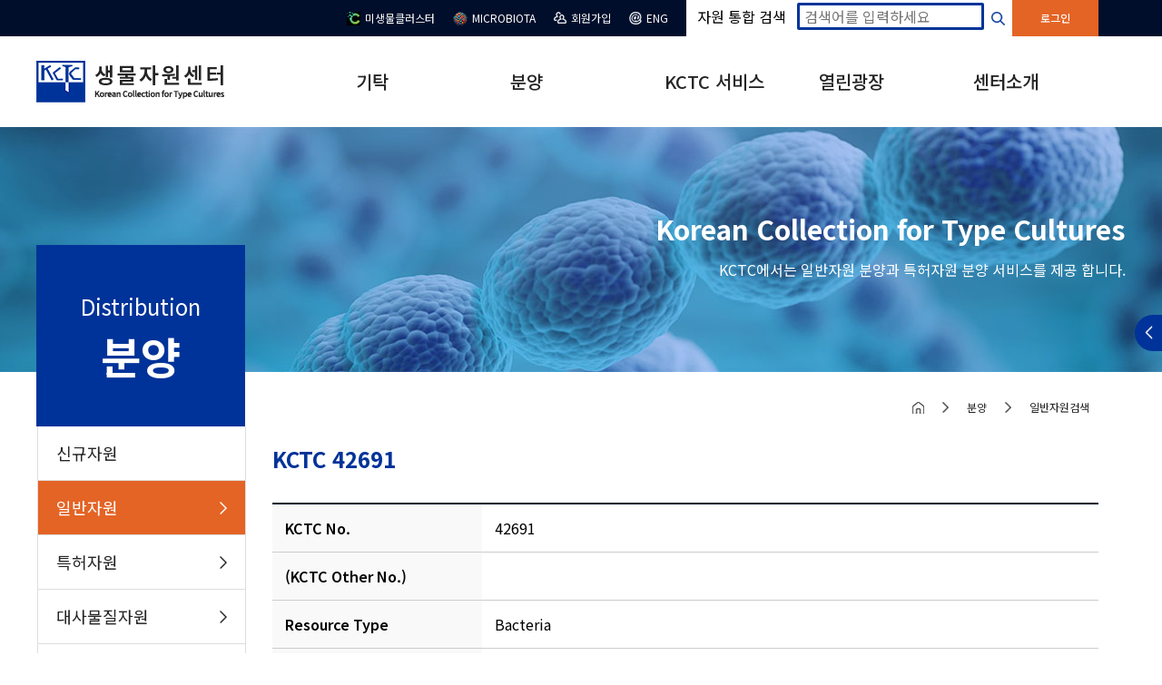

--- FILE ---
content_type: text/html; charset=utf-8
request_url: https://kctc.kribb.re.kr/collection/view?sn=KCTC42691
body_size: 11765
content:
<!doctype html>
<html lang="ko">
<head>
   <meta http-equiv="Content-Type" content="text/html; charset=utf-8"/>
   
   <meta http-equiv="X-UA-Compatible" content="IE=edge"/>
   <meta name="viewport" content="width=device-width, initial-scale=1, minimum-scale=1, maximum-scale=1, user-scalable=no"/>
   
   
   <title>KCTC 생물자원센터 - 미생물, 동물, 식물 자원 기탁 및 분양</title>
   <meta name="description" content="KCTC 한국생명공학연구원 생물자원센터. 미생물, 동물, 식물 자원 기탁 및 분양. 오가노이드, DNA등 분양, 연구성과 생물자원 제공. 특허 미생물, 동결건조 서비스, STR 분석 서비스, 동정서비스, WGS서비스 등 제공."/>
   <meta name="keywords" content="KCTC, BRC, 생물자원센터, 미생물 기탁, 동물 기탁, 식물 기탁, 특허 미생물, 오가노이드, DNA 분양, 동결건조, STR 분석, 미생물 동정, WGS서비스"/>
   <meta name="robots" content="index, follow"/>
   <meta name="author" content="KCTC 한국생명공학연구원"/>
   <link rel="canonical" href="https://kctc.kribb.re.kr"/>
   
   
   <link href="/images/favicon/favicon.ico" type="image/x-icon" rel="shortcut icon"/>
   <meta name="naver-site-verification" content="763d27edc0d4b718597d04050f2ba4567e1497b6"/>
   <meta name="NaverBot" content="All"/>
   <meta name="NaverBot" content="index,follow"/>
   <meta name="Yeti" content="All"/>
   <meta name="Yeti" content="index,follow"/>
   
   
   <!-- OG & Twitter Card -->
   <meta property="og:type" content="website"/>
   <meta property="og:title" content="KCTC 생물자원센터 - 미생물, 동물, 식물 자원 기탁 및 분양"/>
   <meta property="og:description" content="KCTC 생물자원센터에서 미생물, 동물, 식물, 오가노이드 자원을 기탁 및 분양 받아 보세요."/>
   <meta property="og:image" content="https://kctc.kribb.re.kr/img/sub/kctc-Logo_kor.png"/>
   <meta property="og:url" content="https://kctc.kribb.re.kr"/>
   
   
   <!-- ✅ JSON-LD (SEO 강화) -->
   <script type="application/ld+json">
      {
         "@context": "https://schema.org",
         "@type": "Organization",
         "name": "KCTC 한국생명공학연구원 생물자원센터",
         "url": "https://kctc.kribb.re.kr",
         "logo": "https://kctc.kribb.re.kr/img/sub/kctc-Logo_kor.png",
         "contactPoint": {
            "@type": "ContactPoint",
            "telephone": "+82-63-570-5603",
            "contactType": "customer service",
            "availableLanguage": [
               "Korean",
               "English"
            ]
         }
      }
   </script>
   
   
   <!-- 공통 CSS -->
   <link rel="stylesheet" href="/css/all-cleaned.css">
   <link rel="stylesheet" href="/css/jet.css">
   <link rel="stylesheet" href="/css/all-predefined.css">
   <!--   <link rel="stylesheet" href="/css/barcode.css">-->
   <!--   <link rel="stylesheet" href="/css/basic.css"/>-->
   <!--   <link rel="stylesheet" href="/css/main.css"/>-->
   <!--   <link rel="stylesheet" href="/css/subpage1.css"/>-->
   <!--   <link rel="stylesheet" href="/css/subpage2.css"/>-->
   <!--   <link rel="stylesheet" href="/css/login.css"/>-->
   <!--   <link rel="stylesheet" href="/css/footer.css"/>-->
   <!--   <link rel="stylesheet" href="/css/header.css"/>-->
   
   
   <link rel="stylesheet" href="/css/zWin.css">
   <link rel="stylesheet" href="/css/zStyle.css">
   
   <!-- LayerSlider stylesheet -->
   <link rel="stylesheet" type="text/css" href="/css/layerslider.css"/>
   <!-- fileuploader stylesheet -->
   <link rel="stylesheet" type="text/css" href="/css/upload.css"/>
   <!-- popup -->
   <link rel="stylesheet" type="text/css" href="/css/jquery.fancybox.css"/>
   
   <!-- 공통 스크립트 -->
   <link rel="stylesheet" href="https://code.jquery.com/ui/1.12.1/themes/base/jquery-ui.css">
   <script src="https://code.jquery.com/jquery-latest.min.js"></script>
   <script src="https://code.jquery.com/ui/1.12.1/jquery-ui.js"></script>
   <script type="text/javascript" src="/js/pro/main.js"></script>
   <script type="text/javascript" src="/js/pro/html5.js"></script>
   <script type="text/javascript" src="/js/pro/jquery.bxslider.min.js"></script>
   <script type="text/javascript" src="/js/pro/common.js"></script>
   <script type="text/javascript" src="/js/pro/zpub1.0.js"></script>
   <script type="text/javascript" src="/js/pro/jquery.fancybox.js"></script>
   <script type="text/javascript" src="/js/pro/scriptLoader.js"></script>
   
   
   <script async src="https://www.googletagmanager.com/gtag/js?id=G-TVPC0N3Z7Q"></script>
   <script>
      window.dataLayer = window.dataLayer || [];
      
      function gtag() {dataLayer.push(arguments);}
      
      gtag('js', new Date());
      
      gtag('config', 'G-TVPC0N3Z7Q');
   </script>
</head>

<body>

<div class="wrap">
   <style>
    /* 🔹 검색 입력 필드 플레이스홀더 스타일 */
    input.searchBox::placeholder {
        color: #00349A;
        background-color: white;
        opacity: 1;
    }

    input.searchBox:-ms-input-placeholder { /* IE 10-11 */
        color: #00349A;
        background-color: white;
    }

    input.searchBox::-ms-input-placeholder { /* Edge */
        color: #00349A;
        background-color: white;
    }

    /* 🔹 자동완성 UI 스타일 */
    .ui-autocomplete {
        position: absolute;
        top: 100%;
        left: 0;
        z-index: 1000;
        display: none;
        min-width: 160px;
        padding: 5px 0;
        margin: 2px 0 0;
        list-style: none;
        font-size: 14px;
        background-color: #ffffff;
        border: 1px solid rgba(0, 0, 0, 0.15);
        border-radius: 4px;
        box-shadow: 0 6px 12px rgba(0, 0, 0, 0.175);
    }

    .ui-autocomplete > li > div {
        padding: 3px 20px;
        color: #333;
        white-space: nowrap;
    }

    .ui-state-hover,
    .ui-state-active,
    .ui-state-focus {
        text-decoration: none;
        color: #262626;
        background-color: #f5f5f5;
        cursor: pointer;
    }

    .ui-helper-hidden-accessible {
        border: 0;
        clip: rect(0 0 0 0);
        height: 1px;
        margin: -1px;
        overflow: hidden;
        padding: 0;
        position: absolute;
        width: 1px;
    }

    /* 🔹 메뉴 스타일 */
    .top2_inner > li.sub-menu {
        padding: 0 0 0 20px;
    }

    .top2_inner > li.sub-title {
        font-size: 10pt;
        color: silver;
    }

    /* 🔹 장바구니 메뉴 */
    .cart-menu {
        position: relative;
        display: inline-block;
        z-index: 1000;
    }

    /* ✅ 드롭다운 메뉴 스타일 */
    .cart-menu .dropdown-menu {
        display: none;
        position: absolute;
        left: 0;
        top: 100%;
        background: white;
        border: 1px solid #ccc;
        border-radius: 5px;
        padding: 0 !important; /* ✅ 메뉴 패딩 최소화 */
        width: 180px;
        box-shadow: 0 4px 6px rgba(0, 0, 0, 0.1);
        z-index: 1100;
    }

    /* ✅ 마우스 호버 또는 포커스 유지 시 메뉴 표시 */
    .cart-menu:hover .dropdown-menu,
    .cart-menu:focus-within .dropdown-menu {
        display: block;
    }

    /* ✅ 드롭다운 메뉴 항목 스타일 */
    .cart-menu .dropdown-menu li {
        width: 80%;
        display: block;
        padding: 0 !important; /* ✅ 간격 조정 */
        border-bottom: 1px solid #eee;
    }

    .cart-menu .dropdown-menu li:last-child {
        border-bottom: none;
    }

    /* ✅ 메뉴 항목 링크 스타일 */
    .cart-menu .dropdown-menu li a {
        color: #333 !important;
        /*font-weight: bold;*/
        font: 10pt "Helvetica" !important;
        margin: 10px 0 !important;
        text-decoration: none;
        display: block;
        padding: 0 3px; /* ✅ 내부 패딩 감소 */
        transition: background 0.1s, color 0.1s;
    }

    /* ✅ 마우스 오버 시 효과 */
    .cart-menu .dropdown-menu li a:hover {
        /*background-color: #e9e9e9;*/
        color: #e46425 !important;
    }

    /* ✅ 부모 요소가 드롭다운을 가리지 않도록 설정 */
    .top2 {
        position: relative;
        overflow: visible !important;
    }
</style>


<script>
   document.addEventListener("DOMContentLoaded", function() {
      const cartMenu = document.querySelector(".cart-menu");
      if (!cartMenu) return;  // 로그인 전이면 여기서 종료
      const dropdownMenu = cartMenu.querySelector(".dropdown-menu");
      if (!dropdownMenu) return;  // 요소 구조가 변경된 경우도 대비
      
      let timeout;
      
      cartMenu.addEventListener("mouseenter", () => {
         clearTimeout(timeout); // 사라지는 것 방지
         dropdownMenu.style.display = "block";
      });
      
      cartMenu.addEventListener("mouseleave", () => {
         timeout = setTimeout(() => {
            dropdownMenu.style.display = "none";
         }, 300); // 0.3초 후에 사라지도록 설정 (사용자가 실수로 벗어나도 유지)
      });
      
      dropdownMenu.addEventListener("mouseenter", () => {
         clearTimeout(timeout); // 서브메뉴에서도 유지
      });
      
      dropdownMenu.addEventListener("mouseleave", () => {
         timeout = setTimeout(() => {
            dropdownMenu.style.display = "none";
         }, 300);
      });
   });
   
   /********************************************************************/
   function topSearch() {
      let topSearchTerm = $('input:text[name=topSearchTerm]').val();
      post('/collection', {topSearchTerm: topSearchTerm});
   }
   
   zCall('post', '/collection/preloader', {}, (err, result) => {
      if (err) return console.error(err);
      
      $("#topSearchTerm").autocomplete({
         // source는 data.js파일 내부의 List 배열
         source: function(request, response) {
            var matcher = new RegExp(request.term, "i");
            response($.grep(result.rs, (value) => {
               return matcher.test(value.term)
            }).slice(0, 10).reverse());
         },
         select: function(event, ui) {
            event.preventDefault();
            this.value = ui.item.term;
            topSearch();
         },
         focus: function(event, ui) {
            event.preventDefault();
            this.value = ui.item.term;
         },
         // 최소 글자수
         minLength: 1,
         //autocomplete 딜레이 시간(ms)
         delay: 100
         //자동완성 기능 끄기
         //disabled: true,
      }).data('ui-autocomplete')._renderItem = function(ul, item) {
         var highlighted = String(item.term).replace(
            new RegExp(this.term, "gi"),
            "<span style='color:red'>$&</span>");
         
         return $("<li></li>").data("item.autocomplete", item)
            .append(`<div>${highlighted} &nbsp;<span style='color:silver'>${item.res_type}</span></div>`)
            .appendTo(ul);
      };
   })
</script>

<div class="top">
   <div class="top1 onlypc">
      <div class="top1_in fixed">
         <ul class="fixed">
            <li>
               <a href="/come">
                  <img src="/images/topIcon00.png" alt="Cluster Of Microbe">미생물클러스터
               </a>
            </li>
            <li>
               <a href="/microbiota/intro">
                  <img src="/images/microbiota_ico.png" alt="MICROBIOTA">MICROBIOTA
               </a></li>
            <li>
               
                  <a href="/members/joinUs">
                     <img src="/images/topIcon01.png" alt="회원가입">회원가입
                  </a>
               
            </li>
            <!--            <li><a href="/intro/sitemap">-->
            <!--                  <img src="/images/topIcon02.png" alt="SITEMAP">SITEMAP</a>-->
            <!--            </li>-->
            <li><a href="/en/">
                  <img src="/images/topIcon03.png" alt="ENG">ENG</a>
            </li>
            <li>
               <div style="background-color: white">
                  <span style="color:black"> &nbsp;&nbsp; 자원 통합 검색 &nbsp;</span>
                  <input style="width: 200px;border:solid 3px #00349A" type="text" name="topSearchTerm" id="topSearchTerm" title="검색어를 입력하세요" placeholder="검색어를 입력하세요" onkeyup="if(window.event.keyCode===13){topSearch()}">&nbsp;
                  <span id="span1"><a href="javascript:void(0);" onclick="topSearch();"><img src="/images/search_blue.png" width="15px">&nbsp;</a></span>
               </div>
            </li>
            
            
               <li class="login"><a href="/members/signIn">
                     로그인
                  </a></li>
            
         
         </ul>
      </div>
   </div>
   <div class="top2 fixed">
      <h1><a href="/"><img src="/images/logo.png" alt="logo"></a></h1>
      <ul class="fixed onlypc">
         <li><a href="/access/deposit/depositMain">기탁</a>
            <ul class="top2_inner">
               
               <li class="sub-title">일반기탁</li>
               <li class="sub-menu"><a href="/access/deposit/normalDeposit">- 기탁안내</a></li>
               <li class="sub-menu"><a href="/access/deposit/web/depositForm">- 온라인일반기탁</a></li>
               
               <li class="sub-title">특허기탁</li>
               <li class="sub-menu"><a href="/access/deposit/patentDeposit">- 기탁안내</a></li>
               <li class="sub-menu"><a href="/jzPatDepo/jzPatDepoGate">- 온라인특허기탁</a></li>
               
               <li><a href="/access/deposit/safeDeposit">안전기탁안내</a></li>
            
            </ul>
         </li>
         <li><a href="/access/dist/distMain">분양</a>
            <ul class="top2_inner">
               <li><a href="/collection/new">신규자원목록</a></li>
               
               <li class="sub-title">일반자원</li>
               <li class="sub-menu"><a href="/access/dist/normalDist">- 일반분양안내</a></li>
               <li class="sub-menu"><a href="/collection">- 일반자원검색</a></li>
               
               <li class="sub-title">특허자원</li>
               <li class="sub-menu"><a href="/access/dist/patentDist">- 특허분양안내</a></li>
               <li class="sub-menu"><a href="/jzPatDist/patentSearch">- 특허자원검색</a></li>
               
               <li class="sub-title">대사물질</li>
               <li class="sub-menu"><a href="/jzMetaDist/intro">- 대사물질분양안내</a></li>
               <li class="sub-menu"><a href="/jzMetaDist/metaList">- 대사물질검색</a></li>
               
               <li class="sub-title">ORGANOID</li>
               <li class="sub-menu"><a href="/organoid/intro">- ORGANOID안내</a></li>
               <li class="sub-menu"><a href="/organoid/explorer">- ORGAONID검색</a></li>
               
               
               <li><a href="/microbiota/intro">MICROBIOTA</a></li>
               <!--  <li><a href="https://www.kobic.re.kr/kgmb_dist/" target="_blank">KGMB 분양</a></li>-->
            </ul>
         </li>
         <li><a href="/jzService">KCTC 서비스</a>
            <ul class="top2_inner">
               
               <li><a href="/jzService/dnaDistService">DNA분양 서비스</a></li>
               <li><a href="/jzService/freezeDryingService">동결건조 서비스</a></li>
               <li><a href="/jzService/STRAnalyzeService">STR분석 서비스</a></li>
               <li><a href="/jzService/identy">미생물 동정 서비스</a></li>
               <li><a href="/jzService/WGSService">WGS 분석 서비스</a></li>
               <li><a href="/kgbs">KGBS 검색 서비스</a></li>
            </ul>
         </li>
         <li><a href="/square/notice/list">열린광장</a>
            <ul class="top2_inner">
               <li><a href="/square/notice/list">공지사항</a></li>
               <li><a href="/square/letter/list">KCTC 소식</a></li>
               <li><a href="/square/qna/list">QnA</a></li>
               <li><a href="/square/faq/viewFaq">FAQ</a></li>
               
               <li><a href="/information/lectureList">온라인강의</a></li>
               <li><a href="/square/collections">국내외생물자원센터</a></li>
               <li><a href="/information/rawsAndRelatives">생물관련정보</a></li>
               <li><a href="/information/eventSchedules">KCTC행사일정</a></li>
            </ul>
         </li>
         <li><a href="/intro/introduction">센터소개</a>
            <ul class="top2_inner">
               <li><a href="/intro/introduction">인사말</a></li>
               <li><a href="/intro/history">연혁</a></li>
               <li><a href="/intro/kctcCI">KCTC C.I</a></li>
               <li><a href="/intro/organization">조직도</a></li>
               <li><a href="/intro/contact">담당자</a></li>
               <li><a href="/intro/kctcMap">찾아오시는 길</a></li>
               
               <li><a href="/intro/researchResult">연구성과 안내</a></li>
               <li><a href="/intro/iso?view=qualityPolicy"><span>KOLAS공인생물자원은행</span></a></li>
            
            </ul>
         </li>
      </ul>
      <div class="innerbg">
         <div class="navimg">
            <img src="/images/navbg01.png" alt="menu_bg">
         </div>
      </div>
      <div class="hamburger onlyapp">
         <div class="hamburger_">
         </div>
      </div>
   </div>
   <div class="black onlyapp"></div>
   <div class="navbox_app onlyapp">
      <div class="top_app">
         <a href="/"><img src="/images/home.png" alt="Home"></a>
         
            <a href="/members/signIn" class="login_app">로그인</a>
         
         <div class="closed"></div>
      </div>
      <ul class="nav_app">
         
         <script>
            function go_next(url) {
               window.location.href = url;
            }
         </script>
         <li><a href="javascript: void(0);">기탁</a>
            <ul class="inner">
               <li><a href="javascript: void(0);" onclick="go_next('/access/deposit/normalDeposit');">일반기탁안내</a></li>
               <li><a href="javascript: void(0);" onclick="go_next('/access/deposit/safeDeposit');">안전기탁안내</a></li>
               <li><a href="javascript: void(0);" onclick="go_next('/access/deposit/patentDeposit');">특허기탁안내</a></li>
            </ul>
         </li>
         <li><a href="javascript: void(0);">분양</a>
            <ul class="inner">
               <li><a href="javascript: void(0);" onclick="go_next('/access/dist/normalDist');">일반분양안내</a></li>
               <li><a href="javascript: void(0);" onclick="go_next('/access/dist/patentDist');">특허분양안내</a></li>
               <li><a href="javascript: void(0);" onclick="go_next('/collection');">일반자원검색</a></li>
               <li><a href="javascript: void(0);" onclick="go_next('/collection/new');">신규자원리스트</a></li>
            </ul>
         </li>
         <li><a href="javascript: void(0);">KCTC 서비스</a>
            <ul class="inner">
               <li><a href="javascript: void(0);" onclick="go_next('/jzService/dnaDistService');">DNA분양서비스</a></li>
               <li><a href="javascript: void(0);" onclick="go_next('/jzService/freezeDryingService');">동결건조 서비스</a></li>
               <li><a href="javascript: void(0);" onclick="go_next('/jzService/STRAnalyzeService');">STR분석 서비스</a></li>
               <li><a href="javascript: void(0);" onclick="go_next('/jzService/identy');">미생물 동정 서비스</a></li>
               <li><a href="javascript: void(0);" onclick="go_next('/jzService/WGSService');">WGS 분석 서비스</a></li>
               <li><a href="javascript: void(0);" onclick="go_next('/come/');">미생물클러스터 서비스</a></li>
            </ul>
         </li>
         <li><a href="javascript: void(0);">열린광장</a>
            <ul class="inner">
               <li><a href="javascript: void(0);" onclick="go_next('/square/notice/list');">공지사항</a></li>
               <li><a href="javascript: void(0);" onclick="go_next('/square/letter/list');">KCTC 소식</a></li>
               <li><a href="javascript: void(0);" onclick="go_next('/square/qna/list');">QnA</a></li>
               <li><a href="javascript: void(0);" onclick="go_next('/square/faq/viewFaq');">FAQ</a></li>
               <li><a href="javascript: void(0);" onclick="go_next('/information/lectureList');">온라인강의</a></li>
               <li><a href="javascript: void(0);" onclick="go_next('/square/collections');">국내외생물자원센터</a></li>
               <li><a href="javascript: void(0);" onclick="go_next('/information/rawsAndRelatives');">생물관련정보</a></li>
               <li><a href="javascript: void(0);" onclick="go_next('/information/eventSchedules');">KCTC행사일정</a></li>
            </ul>
         </li>
         <li><a href="javascript: void(0);">센터소개</a>
            <ul class="inner">
               <li><a href="javascript: void(0);" onclick="go_next('/intro/introduction');">인사말</a></li>
               <li><a href="javascript: void(0);" onclick="go_next('/intro/history');">연혁</a></li>
               <li><a href="javascript: void(0);" onclick="go_next('/intro/kctcCI');">KCTC C.I</a></li>
               <li><a href="javascript: void(0);" onclick="go_next('/intro/organization');">조직도</a></li>
               <li><a href="javascript: void(0);" onclick="go_next('/intro/contact');">담당자</a></li>
               <li><a href="javascript: void(0);" onclick="go_next('/intro/researchResult');">연구성과 안내</a></li>
               <li><a href="javascript: void(0);" onclick="go_next('/intro/kctcMap');">찾아오시는 길</a></li>
            </ul>
         </li>
      </ul>
      <br>
      <p><a href="/en/" style="border:solid 1px silver; padding:3px 20px; margin: 0 30px 0">ENG</a></p>
   </div>
</div>
   <style>
    #NCBITaxa, #imageViewer {
        color: silver;
    }
</style>

<!--subpage start-->
<div class="sub_top">
    <img src="/images/subtop02.jpg" alt="sub_bg">
    <div class="sub_top_con">
        <h2>Korean Collection for Type Cultures</h2>
        <p>KCTC에서는 일반자원 분양과 특허자원 분양 서비스를 제공 합니다.</p>
    </div>
</div>
<div class="sub_cons_wrap fixed">
   <div class="sub_nav onlypc">
    <div class="big_title">
        <p>Distribution</p>
        <h3>분양</h3>
    </div>
    <ul>
        
        
        
            <li class="">
                <a href="/collection/new">
                    신규자원

                    
                    
                </a>
                
                
            </li>
        
            <li class="navon">
                <a href="/access/dist/normalDist">
                    일반자원

                    
                    
                        <span></span>
                    
                </a>
                
                
                    <ul class="sub-menu">
                        
                            <li>
                                <a href="/access/dist/normalDist">
                                    일반자원분양안내
                                </a>
                            </li>
                        
                            <li>
                                <a href="/collection">
                                    일반자원검색
                                </a>
                            </li>
                        
                    </ul>
                
            </li>
        
            <li class="">
                <a href="/access/dist/patentDist">
                    특허자원

                    
                    
                        <span></span>
                    
                </a>
                
                
                    <ul class="sub-menu">
                        
                            <li>
                                <a href="/access/dist/patentDist">
                                    특허자원 분양안내
                                </a>
                            </li>
                        
                            <li>
                                <a href="/jzPatDist/patentSearch">
                                    특허자원 검색
                                </a>
                            </li>
                        
                    </ul>
                
            </li>
        
            <li class="">
                <a href="/jzMetaDist/intro">
                    대사물질자원

                    
                    
                        <span></span>
                    
                </a>
                
                
                    <ul class="sub-menu">
                        
                            <li>
                                <a href="/jzMetaDist/intro">
                                    대사물질 분양안내
                                </a>
                            </li>
                        
                            <li>
                                <a href="/jzMetaDist/metaList">
                                    대사물질자원 검색
                                </a>
                            </li>
                        
                    </ul>
                
            </li>
        
            <li class="">
                <a href="/organoid/intro">
                    ORGANOID

                    
                    
                        <span></span>
                    
                </a>
                
                
                    <ul class="sub-menu">
                        
                            <li>
                                <a href="/organoid/intro">
                                    ORGANOID 분양안내
                                </a>
                            </li>
                        
                            <li>
                                <a href="/organoid/explorer">
                                    ORGANOID 검색
                                </a>
                            </li>
                        
                    </ul>
                
            </li>
        
            <li class="">
                <a href="/microbiota/intro">
                    MICROBIOTA

                    
                    
                </a>
                
                
            </li>
        
    </ul>
</div>
   <div class="sub_con fixed">
      <div class="navgation">
         <ul class="fixed">
            <li><a href="/"><img src="/images/home2.png" alt="Home"></a></li>
            <li><img src="/images/subnavarrow.png" alt="Arrow"></li>
            <li><a href="/access/dist/distMain">분양</a></li>
            <li><img src="/images/subnavarrow.png" alt="Arrow"></li>
            <li><a href="/collection">일반자원검색</a></li>
         </ul>
      </div>
      
      <style>
    /* 기본 테이블 스타일 */
    table.resp-view {
        margin-top: 30px;
        width: 100%;
        border-spacing: 0;
        table-layout: auto;
        font-size: 16px;

        overflow: hidden;
    }

    table.resp-view th,
    table.resp-view td {
        font-family: 'Noto Sans KR', sans-serif;
        text-align: left;
        padding: 14px;
        border-bottom: 1px solid #ccc;
        vertical-align: top;
        word-break: break-word;
    }

    table.resp-view tr:first-child th,
    table.resp-view tr:first-child td {
        border-top: solid 2px #000E2B;
    }

    table.resp-view tr:last-child th,
    table.resp-view tr:last-child td {
        border-bottom: solid 2px #000E2B;
    }


    /* 헤더 스타일 */
    table.resp-view th {
        background-color: #f9f9f9;
        font-weight: 600;
        white-space: nowrap;
    }

    /* 모바일 최적화 */
    @media screen and (max-width: 768px) {
        table.resp-view th,
        table.resp-view td {
            display: block;
            width: 100%;
        }

        table.resp-view th {
            padding: 6px;
            font-weight: bold;
            font-size: 12px;
            color: #0649a1;
            background-color: transparent;
            border-bottom: none;
        }

        table.resp-view td {
            padding: 12px;
            font-size: 14px;
            color: #000;
        }

        table.resp-view tr:first-child td {
            border-top: none;
        }
        table.resp-view tr:first-child th {
            border-top: solid 2px #000E2B;
        }
        table.resp-view tr:last-child th {
            border-bottom: none;
        }
        table.resp-view tr:last-child td {
            border-bottom: solid 2px #000E2B;
        }

        table.resp-view tr {
            display: block;
        }

    }
</style>

      
<!--      <div id="manViewer" style="clear:both; border:solid 1px silver; padding:10px;">-->
<!--         <li>담당자 : </li>-->
<!--         <li>이메일 : </li>-->
<!--         <li>연락처 : 062-123-4567</li>-->
<!--         <li>전화 상담 : 월~금 10:00 ~ 16:00 (의무근로시간)</li>-->
<!--         <li>점심 12:00 ~ 13:00 (토, 일, 공휴일 휴무)</li>-->
<!--      </div>-->
      
      <div class="normal_con_wrap2">
         <div>
            <h2 class="name">KCTC 42691 </h2>
            
            
            
            
            <table class="resp-view">
               
                  
                  
                  <tr>
                     <th>KCTC No.</th>
                     <td>
                        
                           42691
                        
                        &nbsp;
                     </td>
                  </tr>
               
                  
                  
                  <tr>
                     <th>(KCTC Other No.)</th>
                     <td>
                        
                           
                        
                        &nbsp;
                     </td>
                  </tr>
               
                  
                  
                  <tr>
                     <th>Resource Type</th>
                     <td>
                        
                           Bacteria
                        
                        &nbsp;
                     </td>
                  </tr>
               
                  
                  
                  <tr>
                     <th>Name</th>
                     <td>
                        
                           <span style="font-style: italic">Aureimonas psammosilene</span>
                        
                        &nbsp;
                     </td>
                  </tr>
               
                  
                  
                  <tr>
                     <th>Type Strain</th>
                     <td>
                        
                           Yes
                        
                        &nbsp;
                     </td>
                  </tr>
               
                  
                  
                  <tr>
                     <th>Biosafty Level</th>
                     <td>
                        
                           1
                        
                        &nbsp;
                     </td>
                  </tr>
               
                  
                  
                  <tr>
                     <th>LMO</th>
                     <td>
                        
                           No
                        
                        &nbsp;
                     </td>
                  </tr>
               
                  
                  
                  <tr>
                     <th>Synonym</th>
                     <td>
                        
                           
                        
                        &nbsp;
                     </td>
                  </tr>
               
                  
                  
                  <tr>
                     <th>Phylum (ex Phylum)</th>
                     <td>
                        
                           Pseudomonadota (Proteobacteria - Alphaproteobacteria)
                        
                        &nbsp;
                     </td>
                  </tr>
               
                  
                  
                  <tr>
                     <th>Genome Information</th>
                     <td>
                        
                           <div style='line-height: 30px;'></div>
                        
                        &nbsp;
                     </td>
                  </tr>
               
                  
                  
                  <tr>
                     <th>History</th>
                     <td>
                        
                           <- Wenjun Li, Yunnan Institute of Microbiology, China
                        
                        &nbsp;
                     </td>
                  </tr>
               
                  
                  
                  <tr>
                     <th>Source</th>
                     <td>
                        
                           From plant
                        
                        &nbsp;
                     </td>
                  </tr>
               
                  
                  
                  <tr>
                     <th>Other Collection No.</th>
                     <td>
                        
                           YIM DR1026, NBRC [112412]
                        
                        &nbsp;
                     </td>
                  </tr>
               
                  
                  
                  <tr>
                     <th>Reference</th>
                     <td>
                        
                           10.1007/s00203-020-01872-5
                        
                        &nbsp;
                     </td>
                  </tr>
               
                  
                  
                  <tr>
                     <th>KCTC Media No.</th>
                     <td>
                        
                           <a style='color:#0000d5;' href='/access/search/viewMedia?sn=1126'>KCTC media No. 1126 <span style="font-style: italic">Modified ISP2</span></a><br>
                        
                        &nbsp;
                     </td>
                  </tr>
               
                  
                  
                  <tr>
                     <th>Oxygen Requirement</th>
                     <td>
                        
                           Aerobic
                        
                        &nbsp;
                     </td>
                  </tr>
               
                  
                  
                  <tr>
                     <th>Temperature</th>
                     <td>
                        
                           28 ℃
                        
                        &nbsp;
                     </td>
                  </tr>
               
                  
                  
                  <tr>
                     <th>pH</th>
                     <td>
                        
                           netural pH 배양 가능 (배지정보 참조)
                        
                        &nbsp;
                     </td>
                  </tr>
               
                  
                  
                  <tr>
                     <th>Incubation Time</th>
                     <td>
                        
                           
                        
                        &nbsp;
                     </td>
                  </tr>
               
                  
                  
                  <tr>
                     <th>Images</th>
                     <td>
                        
                           
            <img src="/images/noimage.png"
                 style="height:80px; border:solid 3px silver; margin:5px;"
                 alt="Image Not Found">
        
                        
                        &nbsp;
                     </td>
                  </tr>
               
                  
                  
                  <tr>
                     <th>Price</th>
                     <td>
                        
                           <div class="smallp" style="line-height: 180%;"><span style="font-weight: bold">[Delivery form & Price]</span><br> - Freeze vial (일반 분양) : ￦50,000 KRW<br> - Actively growing culture (활성배양체 분양) : ￦75,000 KRW<br><span style="color:gray">* 주문시 현재 금액에서 부가가치세 10%가 추가 됩니다</span><br/><span style="color:gray">* 동물세포주 일반 분양은 드라이아이스비용(packing charges 20,000원)이 별도로 추가 됩니다. </span><br/><span style="color:gray">※ 동물세포주 방문 수령의 경우 별도로 드라이아이스 혹은 액체질소를 가지고 오셔야 합니다.</span><br/></div>
                        
                        &nbsp;
                     </td>
                  </tr>
               
                  
                  
                  <tr>
                     <th>MTA Restrictions</th>
                     <td>
                        
                           Only NON-COMMERCIAL USE for reference strains and/or academic researches
                        
                        &nbsp;
                     </td>
                  </tr>
               
                  
                  
                  <tr>
                     <th>Overseas Export Approval</th>
                     <td>
                        
                           본 자원은 국외반출승인대상이 아닙니다.
                        
                        &nbsp;
                     </td>
                  </tr>
               
            </table>
            
            <br>
            <p style="font-size: 12.5px">
               * KCTC에서 분양받은 자원을 이용하여 논문이나 특허에 사용하실 경우, <b class="bold">‘본 연구에 사용된 생물자원은 KCTC로부터 제공받았음’</b> 문구를 반드시
               기재해주시기 바랍니다. <br/>
               (영문 : The biological resources used in this research were distributed from KCTC.)
            </p>
            <br><br>
         </div>
         <div class="centerbtn MgT20">
            <a href="javascript: history.go(-1);">이전으로</a>
            <a href="javascript:addCart('42691','Bacteria')">장바구니 담기</a>
         </div>
         
         <!-- 신종 논문 -->
         <!--<div>
            
            
               <br>
               <h1 class="sub_smalltitle MgT30"><img src="/images/square03.png" alt="Title_Arrow">신종 논문</h1>
               <table class="tb7 MgT20">
                  <thead>
                  <tr>
                     <th>제목</th>
                     <th>저널명</th>
                     <th>발행년도</th>
                  </tr>
                  </thead>
                  <tbody>
                  
                     <tr>
                        <td style="text-align: left !important; padding-left: 20px;"><a
                                   href="http://www.ncbi.nlm.nih.gov/pubmed/?term=32451593"
                                   target="_blank"
                                   rel="noopener noreferrer">Aureimonas psammosilene sp. nov., isolated from the roots of Psammosilene tunicoides</a></td>
                        <td> - Archives of microbiology - </td>
                        <td>2020</td>
                     </tr>
                  
                  </tbody>
               </table>
            
         </div>-->
         
         <!-- 참고문헌 -->
         <div>
            
               <br>
               <h1 class="sub_smalltitle MgT30"><img src="/images/square03.png" alt="Title_Arrow">참고 문헌
               </h1>
               <table class="tb7 MgT20">
                  <thead>
                  <tr>
                     <th>제목</th>
                     <th>저널명</th>
                     <th>발행년도</th>
                  </tr>
                  </thead>
                  <tbody>
                  
                     <tr>
                        <td style="text-align: left !important; padding-left: 20px;">
                           <a class="noSelctCategory" target="_blink" href="http://dx.doi.org/10.1007/s00203-020-01872-5">Aureimonas psammosilene sp. nov., isolated from the roots of Psammosilene tunicoides</a>
                        </td>
                        <td>ARCHIVES OF MICROBIOLOGY</td>
                        <td>2020</td>
                     </tr>
                  
                  </tbody>
               </table>
            
         </div>
      
      </div>
   </div>
</div>

<div id="imgDtlVwr" style="display: none;">
   <div style="text-align:center; line-height:900px; color:white">Wait for Loading...</div>
</div>
<!--subpage end-->


   
   <!--QUICK MENU start-->
   <div class="quick_sub onlypc" style="z-index: 1;">
      <ul>
         <li class="quckMenu"><a href="javascript:void(0);">QUICK
               MENU</a><span class="close_q" onclick="subMenuClick()"></span></li>
         <li><a href="/collection"><img src="/images/quick01.png" alt="일반자원검색"><span>일반자원검색</span></a></li>
         <li><a href="/intro/contact"><img src="/images/quick02.png" alt="담당자">담당자</a></li>
         <li>
            <a href="javascript:popupIframe('/Popup/popup_2.html',500,550)"><img src="/images/quick03.png" alt="기탁/분양서류">기탁/분양서류</a>
         </li>
         <li><a href="/jzService/dnaDistService"><img src="/images/quick04.png" alt="DNA분양서비스">DNA분양서비스</a></li>
         <li><a href="/jzService/freezeDryingService"><img src="/images/quick05.png" alt="동결건조서비스">동결건조서비스</a></li>
         <li><a href="/jzService/STRAnalyzeService"><img src="/images/quick06.png" alt="STR분석서비스">STR분석서비스</a></li>
         <li class="checklist"><a href="javascript:void(0);">확인한 자원 리스트</a></li>
      </ul>
   </div>
   <div class="resourcelist onlypc" style="display:none">
      <ul id="resource_history_ul">
         <script>
            $(document).ready(function() {
               var resource_history = getCookie('resource_history') ? getCookie('resource_history')
                  .split(',') : ['확인한 자원이 없습니다.'];
               
               var script = '';
               
               script += '<li class="checklist"><a href="javascript:void(0);">확인한 자원 리스트</a><span class="close_q" onclick="subMenuClick()"></span></li>';
               
               for (var i = 0; i < resource_history.length; i++) {
                  var search_keyword = resource_history[i];
                  script += '<li><a href="javascript:void(0);" onclick="doSearchKeyword(\'' + search_keyword +
                     '\');"><span>' + search_keyword +
                     '</span></a></li>';
               }
               
               script += '<li class="quckMenu"><a href="javascript:showQuickMenu();">QUICK MENU</a></li>';
               
               $('#resource_history_ul').html(script)
               var size = {
                  width: window.innerWidth || document.body.clientWidth,
                  height: window.innerHeight || document.body.clientHeight
               }
               
               if (size.width < 1550) {
                  $('.close_q').trigger('click');
               }
            })
            
            function subMenuClick() {
               if ($('.quick_sub').css('right') == '20px' && $('.resourcelist').css('right') == '20px') {
                  $('.quick_sub').animate({right: '-115px'}, 500);
                  $('.quick_sub ul li span.close_q').addClass('closed_q');
                  $('.resourcelist').animate({right: '-115px'}, 500);
                  $('.resourcelist ul li span.close_q').addClass('closed_q');
               }
               else {
                  $('.quick_sub').animate({right: '20px'}, 500);
                  $('.quick_sub ul li span.close_q').removeClass('closed_q');
                  $('.resourcelist').animate({right: '20px'}, 500);
                  $('.resourcelist ul li span.close_q').removeClass('closed_q');
               }
            }
            
            function showQuickMenu() {
               $('.resourcelist').hide();
               $('.quick_sub').show();
            }
            
            function saveSearchHistory(search_keyword) {
               if (search_keyword === '') return;
               
               if (search_keyword.substring(0, 1) === ' ') {
                  search_keyword = search_keyword.replace(' ', '');
               }
               
               var MAX_COUNT = 10;
               var search_history = getCookie('search_history') ? getCookie('search_history')
                  .split(',')
                  .map(function(keyword) {
                     return (keyword.substring(0, 1) === ' ') ? keyword.substring(1) : keyword
                  }) : [];
               6
               if (search_history.indexOf(search_keyword) !== -1) {
                  search_history.splice(search_history.indexOf(search_keyword), 1);
               }
               search_history.unshift(search_keyword);
               
               search_history = search_history.slice(0, MAX_COUNT);
               
               setCookie('search_history', search_history, 1);
            }
            
            function doSearchKeyword(searchKeyword) {
               saveSearchHistory(searchKeyword);
               
               if (!window.location.origin) {
                  window.location.origin = window.location.protocol + "//" + window.location.hostname +
                     (window.location.port ? ':' + window.location.port : '');
               }
               
               var nextUrl = window.location.origin + '/search/searchAll' + '?pageNumber=1' + '&searchKeyword=' +
                  searchKeyword +
                  '&pageType=resource';
               
               if (searchKeyword === '' || searchKeyword === undefined) {
                  window.location.href = nextUrl;
               }
               else {
                  jcall('post', '/search/saveSearchData', {
                     searchKeyword: searchKeyword
                  }, function(e, d) {
                     if (d.success) {
                        window.location.href = nextUrl;
                     }
                  });
               }
            }
         </script>
      </ul>
   </div>
   <!--QUICK MENU end-->
   
   <div class="footer_sub">
      <div class="footer2">
         <ul class="fixed">
            <li><a href="/members/siteAgreement">이용자약관</a></li>
            <li><a href="/members/privatePolicy"><span style="color:#ffb48b">개인정보처리방침</span></a></li>
            <li><a href="/intro/sitemap">SITE MAP</a></li>
            <li><a href="/square/faq/viewFaq">FAQ</a></li>
            <li><a href="/intro/kctcMap">찾아오시는길</a></li>
         </ul>
         <p>
            <span style="color:#00daff">전북분원: 56212 전북특별자치도 정읍시 입신길 181 (생물자원센터)</span><br>
            대전본원: 34141 대전광역시 유성구 과학로 125<br>
            오창분원: 28116 충청북도 청주시 청원구 오창읍 연구단지로 30<br>
            
            <br>※ 홈페이지 이용에 불편을 겪으실 경우 연락 주시면 최선을 다해서 도움을 드리겠습니다. (분양 T.063-570-5603, 기탁 T.063-570-5602, 홈페이지 장애
            T.063-570-5662)
            <br>※ 자원 관련 문의 사항 → <a href="/intro/contact" style="color:#bbffbb">자원 담당자 별 안내 바로가기</a>
         </p>
         <p>
            Copyright 2019 KCTC. All rights reserved.
         </p>
      </div>
   </div>
</div>
<script>
   function viewLarge(strain_no, filename) {
      let fitSize = isMobile() ? 350 : 1100;
      let fontSize = isMobile() ? 10 : 20;
      zWin.init('imgDtlVwr', true, false, true).onShow((done) => {
         $('#imgDtlVwr').html(`<img src="/img_root/watermark/${filename}" width="${fitSize * 0.9}">`);
      }).onClose(() => {
         $('#imgDtlVwr').html(`<div style="text-align:center; line-height:${fitSize}px; color:white">Wait for Loading...</div>`);
      }).pop(`Image Viewer - ${strain_no}`, {backgroundColor: 'black', textAlign: 'center', top: 50, width: fitSize, height: fitSize});
   }
   
   function saveViewResourceHistory() {
      var MAX_COUNT = 6;
      var resource_history = getCookie('resource_history') ? getCookie('resource_history').split(',') : [];
      var resource_name = '`Aureimonas psammosilene`';
      for (var i = 0; i < resource_history.length; i++) {
         if (resource_history[i].slice(1) === resource_name) {
            resource_history.splice(i, 1);
         }
      }
      resource_history.unshift(resource_name);
      resource_history = resource_history.slice(0, MAX_COUNT);
      setCookie('resource_history', resource_history, 1);
   }
   
   function isMobile() {
      return /Android|webOS|iPhone|iPad|iPod|BlackBerry|IEMobile|Opera Mini/i.test(navigator.userAgent);
   }
   
   $(() => {
      // if (isMobile()) {
      //    $('#manViewer').css('display', 'block');
      // }
      // else {
      //    $('#manViewer').css('display', 'none');
      // }
      saveViewResourceHistory();
   
      zCall('post', '/collection/ncbiTaxa', {strainName: '`Aureimonas psammosilene`'}, function(err, result) {
         if (err) return '- no datas -';
         if (result !== undefined && result.success && result.tax !== null) {
            let tax = result.tax;
            let html = '';
         
            html += '<span style="color:black;">Scientific name: ' + tax.scientificname + '</span><br>' +
               '<a style="color:#166bb3" href="https://www.ncbi.nlm.nih.gov/Taxonomy/Browser/wwwtax.cgi?id=' + tax.taxid +
               '" target="_blank">Detailed view in NCBI Taxonomy browser</a>';
         
            $('#NCBITaxa').html(html);
         }
         else {
            $('#NCBITaxa').html('No items');
         }
      });
   })
   
   function addCart(strainNo, kind) {
      zCall('post', '/jzDist/jzCart', {
         mode: 'ADD',
         strainNo: strainNo,
         kind: kind,
         dnaSearch: false
      }, function(e, d) {
         if (e) {
            alert('로그인이 필요한 서비스 입니다. 로그인 페이지로 이동합니다. [99]');
            window.location.href = '/members/signIn';
            return;
         }
         switch (d.result) {
            //성공
         case 1 : //다음 스텝 진행
            return confirm('장바구니에 추가되었습니다. 장바구니로 이동하시겠습니까?') && post('/jzDist/jzCart', {mode: 'VIEW'});
         case -1 :
            return alert('같은 자원이 장바구니에 있습니다.');
         case -2 :
            return alert('장바구니에 보관할 수 있는 자원 최대 개수는 20개 입니다.');
         case -3 :
            return alert('해당 자원을 장바구니에 추가할 수 없습니다. \n분양 담당자(김소연, 063-570-5603)에 연락주세요.');
         case -4 :
            return alert('해당 자원은 현재 재고가 부족합니다. \n분양 담당자(김소연, 063-570-5603)와 상의 부탁 드립니다.')
         case -99 :
            alert('로그인이 필요한 서비스 입니다. 로그인 페이지로 이동합니다.');
            window.location.href = '/members/signIn';
            break;
         
         default :
            return alert('알수없는 오류가 발생했습니다. 이용에 불편을 드려 죄송합니다.');
         }
      });
   }
</script>
</body>
</html>

--- FILE ---
content_type: text/css; charset=UTF-8
request_url: https://kctc.kribb.re.kr/css/all-cleaned.css
body_size: 13089
content:
@charset "utf-8";

/*************************************/
/* IMPORTS & BASIC RESET             */
/*************************************/
@import url('https://fonts.googleapis.com/css?family=Noto+Sans');
@import url('https://fonts.googleapis.com/earlyaccess/notosanskr.css');

/* Reset CSS */
html,
body {
    height: 100%;
    font-size: 1rem; /* = 16px */
}


body,
p,
h1,
h2,
h3,
h4,
h5,
h6,
ul,
ol,
li,
dl,
dt,
dd,
table,
th,
td,
form,
fieldset,
legend,
input,
textarea,
button,
select {
    margin: 0;
    padding: 0;
}

body,
input,
textarea,
select,
button,
table {
    color: #000;
    font-family: 'Noto Sans KR', 'Noto Sans', sans-serif, 'Nanum Gothic', 'Malgun gothic', Dotum, arial;
    font-size: 12pt;
    font-weight: 400;
    line-height: 1.5;
}

h1,
h2,
h3,
h4,
h5,
h6 {
    font-weight: bold;
}

img {
    border: 0;
    height: auto;
    vertical-align: top;
}

fieldset {
    border: 0;
    height: auto;
    max-width: 100%;
    vertical-align: top;
}

ul,
ol {
    list-style: none;
}

p {
    text-align: left;
}

em,
address {
    font-style: normal;
}

a {
    color: #252525;
    text-decoration: none;
}

a:hover,
a:active,
a:focus {
    text-decoration: none;
}

article,
aside,
dialog,
footer,
header,
section,
nav,
figure {
    display: block;
    margin: 0;
    padding: 0;
}

button,
input[type="submit"] {
    cursor: pointer;
}

caption,
legend,
.hide {
    font-size: 0;
    height: 1px;
    left: -1px;
    line-height: 0;
    overflow: hidden;
    position: absolute;
    top: -1px;
    width: 1px;
}

strong {
    font-weight: 600;
}

input[type="text"],
input[type="password"],
input[type="file"] {
    border-radius: 2px;
    text-indent: 5px;
}

input[type="text"]:focus,
textarea:focus,
select:focus {
    outline: 2px solid #77abe7;
}

select {
    border: 1px solid #ddd;
    height: 30px;
}

textarea {
    border: 1px solid #ddd;
    padding: 10px;
}

.fixed:after,
.clear:after {
    clear: both;
    content: '';
    display: block;
}

/*************************************/
/* COMMON UTILITY CLASSES            */
/*************************************/
.wrapper {
    height: 100%;
    margin: 0;
    padding: 0;
    width: 100%;
}

.bold {
    font-weight: bold;
}

.normal {
    font-weight: normal;
}

.readonly {
    background: #ebebe4;
}

/* Alignment */
.left {
    text-align: left !important;
}

.center {
    text-align: center !important;
}

.right {
    text-align: right !important;
}

.top {
    vertical-align: top !important;
}

.middle {
    vertical-align: middle !important;
}

.bottom {
    vertical-align: bottom !important;
}

/* Float */
.fl {
    float: left;
}

.fr {
    float: right;
}

/* Colors */
.blue {
    color: #003399;
}

.red {
    color: #f00;
}

/* Links */
.link {
    color: #003399;
    font-weight: 500;
    text-decoration: underline !important;
}

a.underline {
    text-decoration: none;
}

a.underline:hover {
    text-decoration: underline;
}

/*************************************/
/* HEADER                            */
/*************************************/
.onlypc {
    display: block;
}

.onlyapp {
    display: none;
}

.wrap {
    width: 100%;
}

.top1 {
    background: #000e2b;
    height: 40px;
    width: 100%;
}

.top1_in {
    height: 40px;
    margin: 0 auto;
    width: 1200px;
}

.top1_in ul {
    float: right;
}

.top1_in ul li {
    float: left;
    margin-left: 20px;
}

.top1_in ul li a {
    color: #fff;
    font-size: 12px;
    line-height: 40px;
}

.top1_in ul li a:hover {
    color: #eee;
}

.top1_in ul li a img {
    margin-right: 5px;
    margin-top: 13px;
}

.top1_in ul li.login {
    background: #e46425;
    font-weight: 500;
    height: 40px;
    margin: 0 30px 0 0;
    text-align: center;
    width: 95px;
}

.top1_in ul li.login a {
    display: block;
}

.top2 {
    height: 100px;
    margin: 0 auto;
    position: relative;
    width: 1200px;
}

.top2 h1 {
    float: left;
    height: 46px;
    width: 207px;
}

.top2 h1 a {
    display: block;
    height: 46px;
    width: 207px;
}

.top2 h1 img {
    margin-top: 27px;
}

.top2 > ul {
    float: right;
}

.top2 > ul > li {
    float: left;
    position: relative;
    text-align: left;
    width: 170px;
}

.top2 > ul > li > a {
    font-size: 20px;
    font-weight: 500;
    line-height: 100px;
    margin-left: 2px;
}

.top2 > ul > li:hover:after {
    background: #e46425;
    bottom: 0;
    content: '';
    height: 4px;
    left: 0;
    position: absolute;
    width: 130px;
}

.top2_inner {
    background: #fff;
    border-top: 1px solid #ddd;
    box-sizing: border-box;
    display: none;
    height: 370px;
    left: 0;
    padding-top: 5px;
    position: absolute;
    right: 0;
    top: 100px;
    width: 100%;
    z-index: 1000;
}

.top2_inner li {
    font-size: 15px;
    padding: 5px 0;
    text-align: left;
}

.top2_inner li a {
    color: #252525;
    font-weight: 500;
}

.top2_inner li a:hover {
    color: #e46425;
}

.top2_inner hr {
    background-color: #e5e5e5;
    border: none;
    height: 1px;
    margin: 2px 0;
    padding: 0;
    width: 130px;
}

.innerbg {
    background: #fff;
    border-bottom: 2px solid #003399;
    border-top: 1px solid #ddd;
    box-sizing: border-box;
    display: none;
    height: 380px;
    left: 50%;
    position: absolute;
    top: 100px;
    transform: translateX(-50%);
    width: 1920px;
    z-index: 999;
}

.navimg {
    position: absolute;
}

.navimg img {
    left: 400px;
    position: absolute;
    top: 50px;
    z-index: 1000;
}


/*************************************/
/* FOOTER                            */
/*************************************/
.footer,
.footer_sub {
    background: #eee;
    box-sizing: border-box;
    height: auto;
    padding: 0 0 50px;
    width: 100%;
}

.footer_sub {
    background: #000e2b;
}

.footer > div,
.footer_sub > div {
    margin: 0 auto;
    width: 1200px;
}


.tit_foot {
    font-size: 18px;
    font-weight: 500;
    margin-bottom: 10px;
}


.footer2 {
    box-sizing: border-box;
    padding-top: 20px;
}

.footer2 ul li {
    float: left;
    font-size: 12px;
    margin-bottom: 20px;
    padding-right: 30px;
}

.footer2 ul li a {
    color: #252525;
    font-weight: 400;
}

.footer_sub .footer2 ul li a {
    color: #fff;
}

.footer2 ul li a:hover {
    color: #000;
}

.footer_sub .footer2 ul li a:hover {
    color: #ddd;
}

.footer2 p {
    font-size: 12px;
}

.footer_sub .footer2 p {
    color: #ddd;
}

.footer2 p:nth-child(2) {
    margin-bottom: 30px;
}


/*************************************/
/* MAIN CONTENT                      */
/*************************************/

/* Top Banner */
.topbanner {
    background: #ddd;
    height: 80px;
    overflow: hidden;
    position: relative;
    width: 100%;
}

.topbanner > img {
    height: 80px;
    left: 0;
    position: absolute;
    top: 0;
    width: 100%;
}

.topbanner_con {
    margin: 0 auto;
    position: relative;
    width: 1200px;
}

.topbanner_con p:nth-child(1) {
    color: #003399;
    float: left;
    font-size: 24px;
    font-weight: 600;
    margin-left: 100px;
    margin-top: 3px;
}

.topbanner_con p:nth-child(2) {
    float: left;
    font-size: 16px;
    font-weight: 400;
    margin-left: 30px;
    margin-top: 15px;
}

.nomore {
    bottom: 5px;
    position: absolute;
    right: 20px;
}

.nomore label {
    cursor: pointer;
    padding-left: 3px;
}

.closed_banner,
.closed_payment {
    cursor: pointer;
    float: right;
    height: 30px;
    position: relative;
    width: 30px;
}

.closed_banner {
    background: rgba(255, 255, 255, 0.001);
    margin-right: 20px;
    margin-top: 10px;
}

.closed_payment {
    margin-right: 20px;
    margin-top: 14px;
}

.closed_banner::before,
.closed_banner::after,
.closed_payment::before,
.closed_payment::after {
    background: #252525;
    border-radius: 1px;
    content: '';
    height: 2px;
    position: absolute;
    right: 0;
    top: 15px;
    width: 30px;
}

.closed_banner::before {
    transform: rotate(-45deg);
}

.closed_banner::after {
    transform: rotate(45deg);
}

.closed_payment::before {
    transform: rotate(45deg);
}

.closed_payment::after {
    transform: rotate(-45deg);
}

/* Popup & Modals */
.popup {
    background: #fff;
    border: 2px solid #ccc;
    box-sizing: border-box;
    position: absolute;
    z-index: 99999;
}

.popuptop {
    background: url("../images/poptop.png") no-repeat;
    box-sizing: border-box;
    color: #fff;
    height: 100px;
    overflow: hidden;
    padding: 10px;
    text-align: center;
    width: 100%;
}

.popuptop h3 {
    font-size: 18px;
    font-weight: 500;
    padding-top: 30px;
    text-shadow: 2px 2px 2px rgba(0, 0, 0, 0.5);
}

.popupcon {
    box-sizing: border-box;
    height: calc(100% - 100px);
    padding: 15px 10px 70px;
    width: 100%;
}

.popupcon div {
    border: 2px solid #eee;
    height: 100%;
    line-height: 1.8;
    overflow-y: scroll;
    padding: 10px;
}

.popupfooter {
    background: #000e2b;
    bottom: 0;
    box-sizing: border-box;
    color: #fff;
    height: 30px;
    left: 0;
    padding: 5px;
    position: absolute;
    right: 0;
    width: 100%;
}

.popupfooter label {
    margin: 10px;
}

.popupfooter input[type="checkbox"] {
    vertical-align: -10%;
}

.popupfooter img {
    cursor: pointer;
    float: right;
    margin-right: 10px;
    margin-top: 3px;
    width: 3%;
}

.payment_modal_wrap {
    background: #fff;
    border: 2px solid #ccc;
    box-sizing: border-box;
    height: 600px;
    left: 50%;
    overflow-y: scroll;
    position: fixed;
    top: 50%;
    transform: translate(-50%, -50%);
    width: 500px;
    z-index: 9999;
}

.top_pay {
    border-bottom: 1px solid #003399;
    border-top: 3px solid #003399;
    height: 60px;
    width: 100%;
}

.top_pay > img {
    float: left;
    height: 60%;
    margin-left: 20px;
    margin-top: 12px;
}

.content_pay {
    box-sizing: border-box;
    margin-top: 10px;
    padding: 20px;
}

.content_pay p {
    font-size: 17px;
    font-weight: 500;
}

.content_pay table {
    border-collapse: collapse;
    margin-top: 20px;
    width: 100%;
}

.content_pay table th,
.content_pay table td {
    border-bottom: 1px solid #ccc;
    height: 50px;
}

.content_pay table tr:nth-child(1) th,
.content_pay table tr:nth-child(1) td {
    border-top: 2px solid #666;
}

.content_pay table td input,
.content_pay table td select {
    border: 1px solid #ddd;
    outline: none !important;
    width: 40%;
}

.end {
    margin-top: 20px;
    text-align: center;
}

.end span {
    color: #003399;
    font-size: 15px;
    font-weight: 500;
}

.end a {
    background: #000e2b;
    color: #fff;
    display: block;
    height: 35px;
    line-height: 35px;
    margin: 10px auto;
    width: 100px;
}

/* Slider */
#slider {
    background: #003399;
    height: 520px;
    overflow: hidden;
    position: relative;
    width: 100%;
}

.slider {
    height: 520px;
    left: 50%;
    overflow: hidden;
    position: absolute;
    top: 0;
    transform: translateX(-50%);
    width: 100%;
    z-index: 90;
}

.allpage li {
    display: none;
    height: 520px;
    left: 0;
    position: absolute;
    top: 0;
    width: 100%;
}

.allpage li:nth-child(1) {
    display: block;
}

.allpage li > img {
    left: 50%;
    position: absolute;
    top: 0;
    transform: translateX(-50%);
}

.allpage li > div {
    height: 520px;
    left: 50%;
    position: absolute;
    top: 0;
    transform: translateX(-50%);
    width: 1200px;
}

.slide_l {
    float: left;
    min-height: 220px;
    width: 790px;
}

.slide_l h2 {
    color: #fff;
    font-size: 30px;
    margin-top: 80px;
    text-shadow: 3px 3px 3px rgba(0, 0, 0, 0.5);
}

.slide_l p {
    color: #fff;
    font-size: 1.1rem;
    font-weight: 400;
    margin-top: 1rem;
    text-shadow: 3px 3px 3px rgba(0, 0, 0, 0.5);
}

.slide_r {
    float: left;
    margin-left: 30px;
    margin-top: 50px;
    width: 350px;
}

.slide_r dl {
    margin-bottom: 40px;
}

.slide_r dl dt a {
    color: #ffb993;
    font-size: 17px;
    font-weight: 500;
    margin-left: 5px;
}

.slide_r dl dt img {
    width: 10%;
}

.slide_r dl dd {
    color: #fff;
    font-size: 15px;
    font-weight: 400;
    margin-top: 5px;
}

.go {
    border: 2px solid #fff;
    bottom: 50px;
    box-sizing: border-box;
    color: #fff;
    display: block;
    font-size: 30px;
    font-weight: 400;
    height: 80px;
    line-height: 80px;
    padding-left: 30px;
    position: absolute;
    right: 130px;
    transition: 0.3s;
    width: 330px;
}

.go span {
    background: url('../images/slidearrow.png') no-repeat;
    bottom: 25px;
    display: block;
    height: 16px;
    position: absolute;
    right: 30px;
    transition: 0.3s;
    width: 79px;
}

.go:hover {
    background: #fff;
    color: #003399;
    font-weight: 400;
}

.go:hover span {
    background: url('../images/slidearrow2.png') no-repeat;
}

.btn {
    bottom: 50px;
    left: 50%;
    position: absolute;
    transform: translateX(-540%);
    z-index: 100;
}

.btn a {
    background: #fff;
    display: inline-block;
    height: 5px;
    margin: 0 5px;
    opacity: 0.5;
    width: 46px;
}

.btn a.on {
    opacity: 1;
}

/* Contents */
.contents_1,
.NNQ {
    margin: 0 auto;
    width: 1200px;
}

.service {
    margin-top: 50px;
}

h3.tit_c {
    color: #003399;
    font-size: 30px;
    margin-bottom: 30px;
}

.slider2 {
    box-sizing: border-box;
    height: 200px;
    padding: 0 38px;
    position: relative;
    width: 1200px;
}

.slider2 > div {
    overflow: hidden;
    width: 1124px;
}

.allpage2 {
    margin-left: -286px;
    width: 22600px;
}

.allpage2 li {
    border: 1px solid #ddd;
    box-sizing: border-box;
    float: left;
    height: 200px;
    margin-left: 20px;
    text-align: center;
    width: 266px;
}

.allpage2 li:hover {
    border: 1px solid #003399;
}

.allpage2 li:nth-child(1) {
    margin-left: 0;
}

.allpage2 li a {
    display: block;
}

.allpage2 li a img {
    margin-bottom: 10px;
}

.allpage2 li a span {
    color: #003399;
    display: block;
    font-size: 20px;
}

.slider2 p {
    cursor: pointer;
    position: absolute;
    top: 50%;
    transform: translateY(-25%);
}

.prev {
    left: 0;
}

.next {
    right: 0;
}

.NNQ {
    margin-top: 50px;
}

.NN {
    box-sizing: border-box;
    float: left;
    padding-right: 25px;
    width: 945px;
}

.notice,
.news {
    float: left;
    height: 388px;
    width: 460px;
}

.tit_nn {
    border-bottom: 1px solid #ddd;
    box-sizing: border-box;
    height: 55px;
    width: 460px;
}

.tit_nn h5 {
    border-bottom: 3px solid #003399;
    box-sizing: border-box;
    float: left;
    font-size: 16px;
    height: 55px;
    line-height: 50px;
    text-align: center;
    width: 100px;
}

.tit_nn a {
    display: block;
    float: right;
    margin-right: 20px;
    margin-top: 20px;
}

.con_nn {
    box-sizing: border-box;
    padding: 30px;
}

.con_nn > div p {
    background: #e46425;
    box-sizing: border-box;
    color: #fff;
    float: left;
    font-size: 34px;
    font-weight: 600;
    height: 70px;
    line-height: 30px;
    margin-right: 20px;
    padding: 4px 15px;
    width: 70px;
}

.con_nn > div dl {
    float: left;
    width: 310px;
}

.con_nn > div dl dt {
    font-size: 16px;
    font-weight: 500;
    margin-bottom: 10px;
    overflow: hidden;
    text-overflow: ellipsis;
    white-space: nowrap;
    width: 310px;
}

.con_nn > div dl dt a:hover {
    text-decoration: underline;
}

.con_nn > div dl dd {
    -webkit-box-orient: vertical;
    -webkit-line-clamp: 2;
    display: -webkit-box;
    font-size: 14px;
    font-weight: 300;
    height: 2.6em;
    line-height: 1.3em;
    overflow: hidden;
    text-overflow: ellipsis;
    width: 310px;
    word-wrap: break-word;
}

.con_nn ul {
    background: #eee;
    box-sizing: border-box;
    margin-top: 20px;
    padding: 10px 20px;
    width: 400px;
}

.con_nn ul li {
    box-sizing: border-box;
    font-size: 14px;
    font-weight: 400;
    margin: 10px 0;
    padding-left: 10px;
    position: relative;
}

.con_nn ul li:before {
    background: #333;
    border-radius: 50%;
    content: '';
    height: 3px;
    left: 0;
    position: absolute;
    top: 50%;
    transform: translateY(-50%);
    width: 3px;
}

.con_nn ul li a {
    display: block;
    float: left;
    overflow: hidden;
    text-overflow: ellipsis;
    white-space: nowrap;
    width: 270px;
}

.con_nn ul li a:hover {
    text-decoration: underline;
}

.con_nn ul li span {
    float: right;
    font-weight: 300;
}

.Q,
.Sch_eng {
    box-sizing: border-box;
    float: left;
    padding-left: 25px;
    width: 255px;
}

.Q ul {
    box-sizing: border-box;
    height: 388px;
    padding-bottom: 20px;
    width: 230px;
}

.Q ul li {
    border-top: 1px solid #eee;
    box-sizing: border-box;
    font-size: 14px;
    font-weight: 400;
    height: 64px;
}

.Q ul li:nth-child(1) {
    border-top: none;
}

.Q ul li a {
    overflow: hidden;
}

.Q ul li a p {
    box-sizing: border-box;
    float: left;
    line-height: 64px;
    padding-left: 20px;
    width: calc(100% - 80px);
}

.Q ul li a span {
    float: left;
    height: 40px;
    margin-left: 30px;
    margin-top: 12px;
    width: 40px;
}

.Q ul li a span.quick01 {
    background: url("../images/quick01.png") no-repeat 7px 7px, #fff;
}

.Q ul li:hover a span.quick01 {
    background: url("../images/quick01_h.png") no-repeat 7px 7px, #003399;
}

.Q ul li a span.quick02 {
    background: url("../images/quick02.png") no-repeat 7px 7px, #fff;
}

.Q ul li:hover a span.quick02 {
    background: url("../images/quick02_h.png") no-repeat 7px 7px, #003399;
}

.Q ul li a span.quick03 {
    background: url("../images/quick03.png") no-repeat 7px 7px, #fff;
}

.Q ul li:hover a span.quick03 {
    background: url("../images/quick03_h.png") no-repeat 7px 7px, #003399;
}

.Q ul li a span.quick04 {
    background: url("../images/quick04.png") no-repeat 7px 7px, #fff;
}

.Q ul li:hover a span.quick04 {
    background: url("../images/quick04_h.png") no-repeat 7px 7px, #003399;
}

.Q ul li a span.quick05 {
    background: url("../images/quick05.png") no-repeat 7px 7px, #fff;
}

.Q ul li:hover a span.quick05 {
    background: url("../images/quick05_h.png") no-repeat 7px 7px, #003399;
}

.Q ul li a span.quick06 {
    background: url("../images/quick06.png") no-repeat 7px 7px, #fff;
}

.Q ul li:hover a span.quick06 {
    background: url("../images/quick06_h.png") no-repeat 7px 7px, #003399;
}

/* English Page Specific */
.NNdv_eng {
}

.NNdv_eng > div {
    float: left;
}

.eng_notice,
.eng_depositform {
    border: 1px solid #ddd;
    box-sizing: border-box;
    height: 280px;
    padding: 20px;
    width: 360px;
}

.eng_notice {
    background: url("../images/eng_notice.jpg") no-repeat;
    margin: 0 50px;
}

.eng_depositform {
    background: url("../images/eng_depositform.jpg") no-repeat;
}

.eng_notice h4,
.eng_depositform h4 {
    font-size: 45px;
    line-height: 1;
}

.eng_notice h4,
.eng_notice ul li a {
    color: #fff;
}

.eng_depositform h4 {
    color: #252525;
}

.eng_notice ul,
.eng_depositform ul {
    margin-top: 20px;
}

.eng_notice ul li {
    margin: 10px 0;
    padding-left: 10px;
    position: relative;
}

.eng_notice ul li:after {
    background: #fff;
    border-radius: 50%;
    content: '';
    height: 3px;
    left: 0;
    position: absolute;
    top: 10px;
    width: 3px;
}

.eng_notice ul li a:hover,
.eng_depositform ul li a:hover {
    text-decoration: underline;
}

.eng_depositform ul li {
    font-size: 16px;
    font-weight: 400;
    margin: 10px 0;
}

.eng_depositform ul li a {
    color: #666;
}

.eng_depositform ul li a img {
    padding-top: 8px;
    width: 12px;
}

.search_eng {
    position: relative;
}

.search_eng input {
    background: transparent;
    border: 2px solid #003399;
    border-radius: 0;
    box-sizing: border-box;
    color: #fff;
    font-size: 15px;
    height: 40px;
    outline: none !important;
    width: 230px;
}

.search_eng input::-ms-clear,
.search_eng input::-ms-reveal,
.search_eng input::-webkit-search-decoration,
.search_eng input::-webkit-search-cancel-button,
.search_eng input::-webkit-search-results-button,
.search_eng input::-webkit-search-results-decoration {
    display: none;
    height: 0;
    width: 0;
}

.search_eng span {
    cursor: pointer;
    position: absolute;
    right: 10px;
    top: 8px;
}

.history_eng {
    margin-top: 20px;
    width: 230px;
}

.history_eng p {
    color: #e46425;
    float: left;
    font-size: 16px;
    font-weight: 500;
    margin-right: 10px;
}

.history_eng a {
    color: #252525;
    display: inline-block;
    font-size: 16px;
    margin-bottom: 10px;
    margin-right: 10px;
}

.history_eng a img {
    margin-top: 6px;
}

/* Contents 2 */
.contents_2 {
    background: #003399;
    height: 480px;
    margin-top: 50px;
    overflow: hidden;
    position: relative;
    width: 100%;
}

.contents_2 > img {
    left: 50%;
    position: absolute;
    top: 0;
    transform: translateX(-50%);
}

.contents_2 > div {
    margin: 0 auto;
    position: relative;
    width: 1200px;
}

.Sch {
    float: left;
    width: 360px;
}

.tit_c2 {
    color: #fff;
    font-size: 30px;
    margin-bottom: 30px;
    margin-top: 70px;
}

.search {
    position: relative;
}

.search input {
    background: #003399;
    border: 2px solid #fff;
    border-radius: 0;
    box-sizing: border-box;
    color: #fff;
    font-size: 15px;
    height: 40px;
    outline: none !important;
    width: 310px;
}

.search input::placeholder {
    color: #fff;
}

.search input::-ms-clear,
.search input::-ms-reveal,
.search input::-webkit-search-decoration,
.search input::-webkit-search-cancel-button,
.search input::-webkit-search-results-button,
.search input::-webkit-search-results-decoration {
    display: none;
    height: 0;
    width: 0;
}

.search span {
    cursor: pointer;
    position: absolute;
    right: 65px;
    top: 8px;
}

.history {
    margin-top: 20px;
    width: 310px;
}

.history p {
    color: #e46425;
    float: left;
    font-size: 16px;
    font-weight: 500;
    margin-right: 10px;
}

.history a {
    color: #fff;
    display: inline-block;
    font-size: 16px;
    margin-bottom: 10px;
    margin-right: 10px;
}

.history a img {
    margin-top: 6px;
}

/* Autocomplete */
.autocomplete {
    display: inline-block;
    position: relative;
}

.autocomplete-items {
    position: absolute;
    z-index: 1;
}

.autocomplete-items div {
    background-color: #fff;
    border-bottom: 1px solid #d4d4d4;
    cursor: pointer;
    padding: 8px;
}

.autocomplete-items div:hover {
    background-color: #e9e9e9;
}

.autocomplete-active {
    background-color: DodgerBlue !important;
    color: #ffffff;
}

div.autotext_main {
    max-height: 250px;
    width: 310px;
}

div.autotext_main2 {
    max-height: 250px;
    width: 230px;
}

/* Thesaurus Slider */
.Thes {
    box-sizing: border-box;
    float: left;
    padding-left: 50px;
    width: 840px;
}

.slider3 {
    box-sizing: border-box;
    height: 290px;
    overflow: hidden;
    position: relative;
    width: 790px;
}

.slider3 > div {
    width: 790px;
}

.allpage3 {
    font-size: 18px;
    margin-left: -395px;
    width: 10665px;
}

.allpage3 li {
    float: left;
    font-size: 18px;
    height: 343px;
    width: 395px;
}

.allpage3 li dl {
    box-sizing: border-box;
    padding-right: 20px;
}

.allpage3 li dt {
    margin-bottom: 10px;
}

.allpage3 li dt:hover {
    text-decoration: underline;
}

.allpage3 li dt a {
    color: #003399;
    font-size: 18px;
    font-weight: 500;
}

.allpage3 li dd {
    -webkit-box-orient: vertical;
    -webkit-line-clamp: 5;
    box-sizing: border-box;
    color: #fff;
    display: -webkit-box;
    height: 7.5em;
    line-height: 1.5em;
    overflow: hidden;
    padding-right: 20px;
    text-overflow: ellipsis;
    width: 395px;
    word-wrap: break-word;
}

.allpage3 li span {
    color: #fff;
    display: block;
    font-size: 16px;
    margin-top: 20px;
}

.slider3 p {
    bottom: 0;
    cursor: pointer;
    position: absolute;
}

.prev3 {
    left: 360px;
}

.next3 {
    right: 360px;
}

/*************************************/
/* SUBPAGES                          */
/*************************************/

/* Subpage Top Visual */
.sub_top {
    background: #003399;
    height: 270px;
    overflow: hidden;
    position: relative;
    width: 100%;
}

.sub_top img {
    left: 50%;
    position: absolute;
    top: 0;
    transform: translateX(-50%);
    z-index: 1;
}

.sub_top_con {
    margin: 0 auto;
    position: relative;
    width: 1200px;
    z-index: 2;
}

.sub_top_con h2,
.sub_top_con p {
    color: #fff;
    text-align: right;
}

.sub_top_con h2 {
    font-size: 30px;
    padding-top: 90px;
}

.sub_top_con p {
    font-size: 16px;
    margin-top: 10px;
}

/* Subpage Content Layout */
.sub_cons_wrap {
    margin: 0 auto;
    width: 1200px;
}

.sub_nav {
    float: left;
    position: relative;
    width: 230px;
}

.sub_con {
    box-sizing: border-box;
    float: left;
    padding: 0 30px;
    position: relative;
    width: 970px;
}

.big_title {
    background: #003399;
    height: 200px;
    position: absolute;
    top: -140px;
    width: 230px;
    z-index: 10;
}

.big_title p {
    color: #fff;
    font-size: 24px;
    margin-top: 50px;
    text-align: center;
}

.big_title h3 {
    color: #fff;
    font-size: 48px;
    text-align: center;
}

.sub_nav ul {
    list-style: none;
    margin: 60px 0 0 1px;
    padding: 0;
}

.sub_nav ul li {
    box-sizing: border-box;
    height: 60px;
    position: relative;
    transition: 0.2s;
    width: 230px;
}

.sub_nav ul li a {
    /* Flexbox를 이용한 수직 중앙 정렬 */
    display: flex;
    align-items: center;

    /* 기존에 유지해야 할 스타일 */
    background: #fff;
    border: 1px solid #ddd;
    border-top: none;
    box-sizing: border-box;
    color: #252525;
    font-size: 18px;
    font-weight: 400;
    height: 60px;
    padding-left: 20px; /* 좌측 여백은 유지합니다. */
    text-decoration: none;
    transition: 0.2s;
    width: 230px;
}

.sub_nav ul li a span {
    display: inline-block; /* span을 블록 요소로 만듭니다 */
    background: url("../images/subnavarrow.png") no-repeat center; /* 아이콘을 중앙에 맞춥니다 */
    width: 8px;
    height: 14px;
    margin-left: auto; /* 텍스트를 제외한 모든 공간을 차지해 span을 오른쪽 끝으로 밀어냅니다 */
    margin-right: 20px; /* 오른쪽 끝에서 약간의 여백을 줍니다 */

    /* float과 margin-top은 flexbox 정렬에 의해 더 이상 필요 없으므로 제거합니다. */
}

.sub_nav ul li.navon a,
.sub_nav ul li:hover a {
    background: #e46425;
    color: #fff;
}

.sub_nav ul li.navon a span,
.sub_nav ul li:hover a span {
    background: url("../images/subnavarrow_h.png") no-repeat;
}

/* Sub Menu Dropdown */
.sub_nav ul li .sub-menu {
    background-color: #fff;
    border-radius: 4px;
    box-shadow: 4px 4px 8px rgba(0, 0, 0, 0.2);
    display: none;
    left: 100%;
    list-style: none;
    margin: 0;
    min-width: 180px;
    padding: 0;
    position: absolute;
    top: 0;
    z-index: 10;
}

.sub_nav ul li:hover > .sub-menu {
    display: block;
}

.sub_nav ul li .sub-menu li a {
    background-color: #f0f0f0;
    color: #333;
}

.sub_nav ul li .sub-menu li a:hover {
    background-color: #E46425;
    color: #fff;
}

.history_s {
    margin: 0 auto;
    width: 100%;
}

/* 각 연혁 항목(한 줄)의 아래쪽 구분선과 여백 */
.history_s div {
    border-bottom: 1px solid #ddd;
    padding: 30px 0;
}

/* 연도(p 태그) 스타일: 주황색, 굵게, 왼쪽 배치 */
.history_s div p {
    box-sizing: border-box;
    color: #e46425;
    float: left; /* 왼쪽으로 배치 */
    font-size: 30px;
    font-weight: bold;
    padding-left: 20px;
    width: 35%; /* 너비 35% 차지 */
}

/* 상세 내용(ul 태그) 스타일: 왼쪽 배치 */
.history_s div ul {
    box-sizing: border-box;
    float: left; /* 왼쪽으로 배치 */
    width: 65%; /* 너비 65% 차지 */
}

.history_s div ul li {
    padding: 10px 0;
}

.history_s div ul li span {
    color: #003399;
    font-weight: 600;
    margin-right: 10px;
}

/* ========== 찾아오시는 길 페이지 스타일 ========== */

.map {
    background: #eee;
    height: 400px;
    margin-top: 20px;
    width: 100%;
}

.map_wrap ul {
    margin-top: 20px;
}

.map_wrap ul li {
    font-size: 16px;
    padding: 15px 0;
}

.map_wrap ul li span {
    font-size: 18px;
    font-weight: 600;
}

.map_wrap ul li img {
    padding-bottom: 3px;
    padding-right: 10px;
    width: 30px;
}


.organization {
    display: block; /* 레이아웃 안정성 확보 */
    height: auto; /* 이미지의 가로세로 비율 유지 */
    margin: 0 auto; /* 컨테이너 안에서 중앙 정렬 */
    max-width: 822px; /* 이미지가 불필요하게 커지는 것을 방지 */
    width: 100%; /* 컨테이너 너비에 100% 맞춤 (반응형 처리의 핵심) */
}

/* Subpage Navigation (Breadcrumbs) */
.navgation {
    float: right;
}

.navgation ul li {
    float: left;
    font-size: 12px;
    padding: 30px 10px;
}

.navgation ul li img {
    padding-top: 3px;
}

.navgation ul li > img {
    height: 12px;
    width: auto;
}

.navgation ul li:hover {
    text-decoration: underline;
}

/* Subpage Content Sections */
.sub_bigtitle {
    clear: both;
    font-size: 30px;
    margin-top: 60px;
}

.sub_smalltitle {
    font-size: 20px;
}

.sub_smalltitle img {
    padding-right: 10px;
    padding-top: 8px;
}

.sub_smalltitle span {
    font-size: 16px;
    font-weight: 400;
}

.big_con {
    margin-bottom: 80px;
    margin-top: 30px;
}

.big_con > div {
    margin-bottom: 50px;
}

.big_con > div > img {
    float: left;
    width: 210px;
}

.big_con > div > div {
    border-top: 2px solid #eee;
    box-sizing: border-box;
    float: right;
    margin-top: 5px;
    padding-left: 20px;
    width: calc(100% - 210px);
}

.big_con h6 {
    font-size: 24px;
}

.big_con h6 a {
    color: #003399;
}

.big_con p {
    font-size: 16px;
    line-height: 1.7;
}

/* Subpage Right Quick Menu */
.quick_sub,
.resourcelist {
    position: fixed;
    right: 20px;
    top: 48%;
    z-index: 9999;
}

.quick_sub ul,
.resourcelist ul {
    width: 115px;
}

.quick_sub ul li,
.resourcelist ul li {
    background: #fff;
    border: 1px solid #ddd;
    border-top: none;
    height: 40px;
    line-height: 40px;
    width: 115px;
}

.resourcelist ul li {
    line-height: 1.2;
}

.quick_sub ul li a,
.resourcelist ul li a {
    display: block;
    font-size: 12px;
}

.resourcelist ul li a {
    box-sizing: border-box;
    padding-left: 3px;
}

.quick_sub ul li a img,
.resourcelist ul li a img {
    padding: 10px 5px 0 5px;
    width: 20px;
}

.quick_sub ul li.quckMenu,
.resourcelist ul li.quckMenu {
    background: #003399;
    border-top: 1px solid #ddd;
}

.resourcelist ul li.quckMenu {
    line-height: 40px;
}

.quick_sub ul li.quckMenu a,
.resourcelist ul li.quckMenu a {
    color: #fff;
    text-align: center;
}

.quick_sub ul li.checklist,
.resourcelist ul li.checklist {
    background: #e46425;
}

.resourcelist ul li.checklist {
    border-top: 1px solid #ddd;
    line-height: 40px;
}

.quick_sub ul li.checklist a,
.resourcelist ul li.checklist a {
    color: #fff;
    text-align: center;
}

.quick_sub ul li span.close_q,
.resourcelist ul li span.close_q {
    background: #003399 url("../images/pagearrow3_h.png") no-repeat 10px 12px;
    background-size: 15px;
    border-radius: 20px 0 0 20px;
    cursor: pointer;
    height: 40px;
    left: -30px;
    position: absolute;
    top: 1px;
    width: 30px;
}

.quick_sub ul li span.close_q.closed_q,
.resourcelist ul li span.close_q.closed_q {
    background: #003399 url("../images/pagearrow2_h.png") no-repeat 8px 12px;
    background-size: 15px;
}

.resourcelist ul li span {
    display: block;
    float: left;
    padding-top: 5px;
}

.resourcelist ul li span.close_q {
    padding-top: 0;
}

/* Generic Subpage Content Wrappers */
.normal_con_wrap {
    clear: both;
    margin: 70px 0 100px;
}

.normal_con_wrap2 {
    clear: both;
    margin: 30px 0 100px;
}

.normal_con {
    margin-bottom: 50px;
}

.detail_left {
    float: left;
    width: 200px;
}

.detail_left h6 {
    font-size: 17px;
    font-weight: 600;
}

.detail_left h6 img {
    float: right;
    padding-top: 5px;
}

.detail_right {
    box-sizing: border-box;
    float: left;
    padding-left: 30px;
    width: 710px;
}

.detail_right > p {
    font-size: 15px;
    line-height: 1.7;
}

.detail_right dl dt {
    font-size: 16px;
    font-weight: 500;
    margin-bottom: 5px;
    padding-left: 10px;
    position: relative;
}

.detail_right dl dt:after {
    background: #e46425;
    border-radius: 50%;
    content: '';
    height: 3px;
    left: 0;
    position: absolute;
    top: 50%;
    transform: translateY(-50%);
    width: 3px;
}

.detail_right dl dd {
    font-size: 15px;
    margin-bottom: 20px;
}

.detail_right h5,
h5.ssquare {
    font-size: 15px;
    font-weight: 500;
    margin: 20px 0 5px;
    padding-left: 10px;
    position: relative;
}

.detail_right h5:after,
h5.ssquare:after {
    background: #e46425;
    content: '';
    height: 5px;
    left: 0;
    position: absolute;
    top: 50%;
    transform: translateY(-50%);
    width: 5px;
}

.detail_right > h5:after {
    top: 11px;
}

.detail_right h6,
h6.bsqaure {
    font-size: 16px;
    font-weight: 500;
}

.detail_right h6 img,
h6.bsqaure img {
    padding-right: 10px;
    padding-top: 8px;
}

/* Content Boxes */
.detail_box1,
.detail_box1_1,
.detail_box2,
.detail_box3,
.detail_box4,
.detail_box10 {
    border: 1px solid #eee;
    padding: 20px;
}

.detail_box1_1 {
    border-color: #ccc;
}

.detail_box2 {
    background: #eee;
    border-color: #ddd;
    margin-bottom: 30px;
    margin-top: 10px;
}

.detail_box3 {
    background: #fff;
    border-color: #ddd;
    margin-bottom: 30px;
    margin-top: 10px;
}

.detail_box10 {
    border-color: #ccc;
}

.detail_box1 ul li {
    float: left;
    font-size: 15px;
    padding-right: 20px;
}

.detail_box1 p {
    font-size: 15px;
    line-height: 1.8;
    margin-top: 10px;
}

.detail_box2 ul li {
    padding: 2px 0;
}

.detail_box2 ul > li > span {
    display: block;
    float: left;
    font-size: 15px;
    padding-top: 10px;
}

.detail_box2 ul > li > a {
    background: #304774;
    color: #fff;
    display: block;
    float: right;
    font-size: 12px;
    height: 35px;
    line-height: 35px;
    margin-left: 4px;
    text-align: center;
    width: 140px;
}

.detail_box2 ul > li > a.red {
    color: #000;
    display: contents;
}

.detail_box3 > h4 {
    font-size: 15px;
    font-weight: 400;
    margin-bottom: 5px;
}

.detail_box3 > p {
    line-height: 2;
}

.detail_box4 > div {
    border-bottom: 1px solid #ddd;
    padding: 20px 0;
}

.detail_box4 > div:nth-child(6) {
    border-bottom: none;
}

.detail_box4 div img {
    float: left;
}

.detail_box4 div ul {
    float: left;
    margin-left: 20px;
    width: 450px;
}

.detail_box1_1 ul {
    float: left;
    width: 33.3333%;
}

.detail_box1_1 ul li {
    width: 100%;
}

.detail_box1_1 ul li h5 {
    font-weight: 300;
}

.detail_box2 > a {
    background: #304774;
    color: #fff;
    display: block;
    float: left;
    font-size: 12px;
    height: 35px;
    line-height: 35px;
    margin-left: 4px;
    text-align: center;
    width: 150px;
}

.detail_box1 > a {
    background: #304774;
    box-sizing: border-box;
    color: #fff;
    display: block;
    float: left;
    font-size: 12px;
    height: 35px;
    line-height: 35px;
    margin-left: 4px;
    padding: 0 10px;
    text-align: center;
    width: auto;
}

.detail_box2 input {
    border: 1px solid #ddd;
    box-sizing: border-box;
    float: left;
    height: 35px;
    outline: none !important;
    width: calc(80% - 10px);
}

/* Step Indicators */
.step,
.step2,
.step3,
.step4 {
    height: 120px;
    margin-bottom: 20px;
}

.step ul,
.step2 ul,
.step3 ul,
.step4 ul {
    position: relative;
}

.step ul li,
.step2 ul li,
.step3 ul li,
.step4 ul li {
    background: #eee;
    border-radius: 50%;
    box-sizing: border-box;
    float: left;
    height: 70px;
    padding-top: 13px;
    text-align: center;
    width: 70px;
}

.step ul li {
    margin-right: 42px;
}

.step2 ul li {
    margin-right: 27px;
}

.step3 ul li,
.step4 ul li {
    margin-right: 50px;
}

.step ul::after,
.step2 ul::after,
.step3 ul::after,
.step4 ul::after {
    background: #eee;
    content: '';
    height: 2px;
    left: 0;
    position: absolute;
    top: 34px;
    z-index: -1;
}

.step ul:after,
.step2 ul:after {
    width: 600px;
}

.step3 ul:after {
    width: 400px;
}

.step4 ul:after {
    width: 300px;
}

.step ul li span,
.step2 ul li span,
.step3 ul li span,
.step4 ul li span {
    display: block;
    font-size: 13px;
    font-weight: 400;
    margin-top: 20px;
}

.step ul li img,
.step2 ul li img,
.step3 ul li img,
.step4 ul li img {
    padding-top: 3px;
}

.step ul li:nth-child(1) img,
.step2 ul li:nth-child(1) img,
.step3 ul li:nth-child(1) img,
.step4 ul li:nth-child(1) img {
    padding-top: 0;
}

.step ul li:nth-child(6) img,
.step2 ul li:nth-child(6) img {
    padding-top: 5px;
}

/* ========== C.I 페이지 스타일 ========== */

.ci a {
    background: #000e2b;
    box-sizing: border-box;
    color: #fff;
    display: block;
    float: right;
    height: 40px;
    padding-top: 9px;
    text-align: center;
    width: 200px;
}

.ci img {
    clear: both;
    display: block; /* 이미지를 블록 요소로 만들어 레이아웃 안정성 확보 */
    height: auto; /* 너비에 맞춰 높이 자동 조절 */
    margin: 20px 0;
    max-width: 800px; /* 이미지가 너무 커지는 것을 방지 */
    width: 70%; /* 컨테이너 너비의 70%를 차지하도록 하여 반응형으로 만듦 (핵심) */
}

/* 첫 번째 로고 이미지 위의 추가 여백 */
.ci img:nth-of-type(1) { /* nth-child(2)에서 더 명확한 선택자로 변경 */
    margin-top: 70px;
}

/* Various small elements */
span.circle,
span.scircle {
    display: block;
    margin: 10px 0;
    padding: 0 10px;
    position: relative;
}

span.scircle {
    margin: 0;
    padding-left: 10px;
}

span.circle:after,
span.scircle:after {
    background: #e46425;
    border-radius: 50%;
    content: '';
    height: 3px;
    left: 0;
    position: absolute;
    top: 12px;
    width: 3px;
}

span.scircle:after {
    top: 10px;
}

h2.name {
    color: #003399;
    font-size: 24px;
    margin-top: 30px;
}

h2.name span {
    color: #252525;
    font-style: italic;
}

/* Tables */
.tb1,
.tb2,
.tb2_1,
.tb3,
.tb4,
.tb5,
.tb6,
.tb7,
.tb8,
.tb10,
.tb_list,
.tb_eng {
    border-collapse: collapse;
    clear: both;
    width: 100%;
}

.tb1,
.tb2,
.tb2_1,
.tb2,
.tb2_1 {
    border: solid 1px silver;
    font-size: 14px;
}

.tb2 {
    font-size: 15px;
}

.tb3 {
    margin: 0;
}


.tb8,
.tb10 {
    margin: 20px 0 5px;
}

.tb_eng {
    border-top: 2px solid #666;
    margin-top: 30px;
}

.tb_eng tr {
    background: #fff;
}

.tb_eng tr:hover {
    background: #f5f5f5;
}

.tb1 thead tr th,
.tb3 thead th,
.tb4 thead th,
.tb5 thead th,
.tb6 thead th,
.tb7 thead th {
    background: #eee;
    border-bottom: 1px solid #ddd;
    border-top: 2px solid #aaa;
    height: 50px;
}

.tb3 thead th {
    border-top-color: #666;
}

.tb4 thead th {
    border-top-color: #666;
    box-sizing: border-box;
    font-size: 16px;
    padding: 0 10px;
}

.tb6 thead th {
    border-top-color: #666;
    height: 40px;
}

.tb7 thead th {
    border-left: 1px solid #ddd;
    border-top-color: #666;
}

.tb7 thead th:nth-child(1) {
    border-left: none;
}

.tb1 tbody tr td,
.tb3 tbody td,
.tb4 tbody td,
.tb5 tbody td,
.tb6 tbody td,
.tb7 tbody td {
    border-bottom: 1px solid #ddd;
    height: 40px;
    text-align: center;
}


.tb3 tbody td,
.tb4 tbody td,
.tb5 tbody td,
.tb6 tbody td,
.tb7 tbody td {
    font-size: 14px;
    height: 50px;
}

.tb6 tbody td {
    height: 35px;
}

.tb3 tbody tr:hover,
.tb6 tbody tr:hover {
    background: #f5f5f5;
}

.tb3.tb3_td tbody tr:hover {
    background: transparent;
}

.tb3.tb3_td tbody td:hover {
    background: #f5f5f5;
}

.tb3 tbody td img,
.tb4 tbody td a img,
.tb5 tbody td img,
.tb6 tbody td img,
.tb7 tbody td img {
    padding-top: 3px;
    width: 20%;
}

.tb3 tbody td a.reply img {
    padding-right: 10px;
    padding-top: 5px;
    width: 3%;
}

.tb3 tbody td img.arrow2 {
    padding-right: 10px;
    padding-top: 12px;
    width: 12px;
}

.tb4 tbody th {
    border-bottom: 1px solid #ddd;
    font-size: 14px;
    font-weight: 500;
    height: 50px;
    text-align: center;
}

.tb4 tbody td.file {
    box-sizing: border-box;
    padding-left: 20px;
    text-align: left;
}

.tb4 tbody td.file a {
    font-weight: 400;
}

.tb4 tbody td.file a:hover {
    text-decoration: underline;
}

.tb4 tbody tr.line td,
.tb4 tbody tr.line th {
    border-left: 1px solid #ddd;
}

.tb4 tbody tr.line td:nth-child(1),
.tb4 tbody tr.line th:nth-child(1) {
    border-left: none;
}

.tb4 tbody td.notice_content {
    box-sizing: border-box;
    padding: 20px;
    text-align: left;
}

.tb2 tr th {
    height: 28px;
    padding: 5px 10px;
    width: 15%;
}

.tb2 tr td {
    height: 28px;
    padding: 5px 10px;
    width: 85%;
}

.tb2 tr td input,
.tb2 tr td textarea,
.tb2_1 tr td input,
.tb2_1 tr td textarea {
    box-sizing: border-box;
    outline: none !important;
    width: 100%;
}

.tb2 tr td input,
.tb2_1 tr td input {
    border: 1px solid #ddd;
    font-size: 15px;
    padding-left: 5px;
}

.tb2 tr td input[type="button"],
.tb2_1 tr td input[type="button"] {
    background: #304774;
    color: #fff;
    cursor: pointer;
    height: 30px;
    margin-top: 10px;
    width: 150px;
}

.tb2_1 tr th {
    height: 70px;
    padding: 5px 10px;
}

.tb2_1 tr td {
    height: 50px;
    padding: 5px 10px;
    text-align: center;
}

.tb2_1 tr td input {
    width: 80%;
}

.tb2_1 tr td input[type="button"] {
    background: #e46425;
}

.tb_list tr th,
.tb_list tr td {
    border-bottom: 1px solid #ddd;
    font-size: 16px;
    height: 50px;
}

.tb_list tr th {
    border-right: 1px solid #ddd;
    font-weight: 400;
}

.tb_list tr td {
    box-sizing: border-box;
    padding: 0 10px;
}

.tb_list tr:nth-child(1) th,
.tb_list tr:nth-child(1) td {
    border-top: 1px solid #ddd;
}

.tb_list tr td input[type="text"] {
    border: 1px solid #ccc;
    outline: none !important;
    width: 100%;
}

.tb7 tbody td,
.tb8 tr td {
    border-left: 1px solid #ddd;
}

.tb7 tbody td:nth-child(1) {
    border-left: none;
}

.tb8 tr th {
    background: #eee;
    border-bottom: 1px solid #ddd;
    border-right: 1px solid #ddd;
    border-top: 1px solid #ddd;
    padding: 10px 0;
}

.tb8 tr:nth-child(1) th,
.tb8 tr:nth-child(1) td {
    border-top: 2px solid #aaa;
}

.tb8 tr td {
    box-sizing: border-box;
    font-size: 15px;
    padding: 10px 0 10px 10px;
    border-bottom: 1px solid #ddd;
    height: 40px;
    text-align: left;
}


.tb8 tr td input[type="text"],
.tb8 tr td input[type="password"] {
    border: 1px solid #ddd;
    height: 25px;
    outline: none !important;
    width: 200px;
}

.tb8 tr td input.long {
    width: 100%;
}

.tb8 tr td input.short {
    width: 100px;
}

.tb8 tr td select {
    height: 25px;
    outline: none !important;
    width: 200px;
}

.tb8 tr td select.short {
    width: 100px;
}

.tb8 tr td a {
    background: #003399;
    box-sizing: border-box;
    color: #fff;
    display: inline-block;
    font-size: 12px;
    height: 25px;
    line-height: 27px;
    margin-left: 10px;
    text-align: center;
    width: 100px;
}

.tb8 tr td span {
    display: inline-block;
    font-size: 14px;
    padding-left: 10px;
}

.tb10 tbody th,
.tb10 tbody td {
    border-bottom: 1px solid #ddd;
    font-size: 14px;
    height: 50px;
}

.tb10 tbody th {
    background: #eee;
    font-weight: 500;
    text-align: center;
}

.tb10 tbody td {
    box-sizing: border-box;
    padding-left: 10px;
}

.tb10 tbody tr:nth-child(1) th,
.tb10 tbody tr:nth-child(1) td {
    border-top: 2px solid #000;
}

.tb10 tbody td input[type="text"],
.tb10 tbody td select {
    border: 1px solid #ddd;
    outline: none !important;
    width: 100%;
}

.tb10 tbody td select {
    width: 50%;
}

.tb10 tbody td textarea {
    border: 1px solid #ddd;
    height: 300px;
    margin: 10px 0;
    outline: none !important;
    width: 97%;
}

.tb_eng th {
    border-bottom: 1px solid #ddd;
    width: 20%;
}

.tb_eng td {
    border-bottom: 1px solid #ddd;
    width: 80%;
}

.tb_eng td span {
    display: block;
    padding: 5px 0;
}

/* Buttons */
.centerbtn {
    text-align: center;
    width: 100%;
}

.centerbtn a {
    background: #000e2b;
    border: 1px solid #333;
    box-sizing: border-box;
    color: #fff;
    cursor: pointer;
    display: inline-block;
    font-size: 13px;
    min-width: 140px;
    padding: 10px 15px;
    text-align: center;
    width: auto;
}

.centerbtn a:nth-child(2),
.centerbtn a:nth-child(3) {
    background: #333;
}

.uploadbtn {
    background: dodgerblue;
    border: none;
    color: #fff;
    cursor: pointer;
    padding: 3px 10px;
    width: 100%;
}

.tablebtn {
    background: #304774;
    border-radius: 2%;
    color: #fff;
    display: block;
    height: 28px;
    line-height: 28px;
    text-align: center;
    width: 80px;
}

.btn_tb {
    background: #304774;
    color: #fff;
    padding: 5px 10px;
    text-align: center;
}

.btn_write {
    margin-top: 20px;
}

.btn_write a,
.golist > a,
.golist div > a,
.btn_small a {
    border: 1px solid #aaa;
    box-sizing: border-box;
    display: block;
    height: 28px;
    padding-top: 3px;
    text-align: center;
    width: 60px;
}

.golist > a,
.golist div > a {
    cursor: pointer;
    float: right;
}

.btn_small a {
    float: right;
}

/* Tabs */
/* =============================================================
   Tabs - Flexbox 기반으로 수정된 최종 버전
   ============================================================= */
.tabwrap {
    margin-top: 30px;
    width: auto;
}

/* 1. <ul> 컨테이너를 Flexbox로 설정하고, 테두리 겹침을 처리합니다. */
.tabtit ul {
    display: flex; /* Flexbox 레이아웃 활성화 */
    flex-wrap: wrap; /* 자식 요소들이 공간이 부족하면 다음 줄로 넘어가도록 설정 */
    margin-top: -1px; /* 위쪽 테두리 겹침을 위한 Negative Margin */
}

/* 2. <li> 요소에서 float를 제거하고, 고정 너비는 유지합니다. */
.tabtit ul li {
    box-sizing: border-box;
    /* float: left; -- 제거 -- */
    font-size: 16px;
    font-weight: 500;
    height: 50px; /* 높이는 유지 */
    text-align: center;
    width: 180px; /* 고정 너비 유지 */
    margin-top: 1px; /* 위쪽 테두리(1px)만큼 밀어내어 겹침 방지 */
    margin-left: -1px; /* 왼쪽 테두리 겹침을 위한 Negative Margin */
}

/* 3. <a> 태그에 모든 테두리를 적용하고, 너비/높이를 100%로 설정합니다. */
.tabtit ul li a {
    display: block;
    box-sizing: border-box;
    border: 1px solid #ddd; /* 모든 방향에 테두리 적용 */
    width: 100%;
    height: 100%;
    line-height: 48px; /* 수직 중앙 정렬 */
    color: #252525;
}

/* 4. 첫 번째 li 요소의 왼쪽 마진을 0으로 설정하여 전체 그리드를 정렬합니다. */
.tabtit ul li:first-child {
    margin-left: 0;
}


/* 5. 활성화된(on) 메뉴의 스타일을 지정합니다. */
.tabtit ul li a.on {
    border: 2px solid #e46425;
    /* border 두께가 2px로 늘어나면서 생기는 레이아웃 밀림 현상을 방지합니다. */
    /* padding을 사용하거나 line-height를 조정할 수 있습니다. */
    padding: 0;
    line-height: 46px; /* 50px(height) - 2px(top-border) - 2px(bottom-border) = 46px */
}


.tabtit2 ul li {
    box-sizing: border-box;
    float: left;
    font-size: 16px;
    font-weight: 500;
    height: 50px;
    line-height: 48px;
    text-align: center;
    width: 25%;
}

.tabtit2 ul li a {
    border: 1px solid #ddd;
    border-left: none;
    box-sizing: border-box;
    display: block;
    height: 50px;
    width: 100%;
}

.tabtit2 ul li:nth-child(1) a {
    border-left: 1px solid #ddd;
}

.tabtit2 ul li a.on {
    border: 2px solid #e46425;
}

/* Accordion / FAQ */
.accordion {
    border-bottom: 2px solid #666;
    border-top: 2px solid #666;
    margin: 20px 0;
    padding: 10px 0;
}

.listbox {
    background: #f2f2f2;
    cursor: pointer;
    height: 50px;
    margin: 10px 0;
}

.listbox > div {
    background: #e46425 url("../images/down2.png") no-repeat 8px 12px;
    background-size: 15px;
    float: left;
    height: 30px;
    margin-left: 10px;
    margin-right: 10px;
    margin-top: 9px;
    text-align: center;
    width: 30px;
}

.listbox.liston > div {
    background: #e46425 url("../images/up2.png") no-repeat 8px 12px;
    background-size: 15px;
}

.listbox > span {
    display: block;
    float: left;
    font-size: 16px;
    padding-top: 12px;
}

.contentbox {
    padding: 10px 20px;
}

.tabcon2 div > ul {
    border-top: 2px solid #666;
    margin-top: 20px;
}

.tabcon2 div > ul > li {
    border-bottom: 1px solid #ddd;
    box-sizing: border-box;
    cursor: pointer;
    font-size: 15px;
    padding: 7px 7px 7px 10px;
    width: 100%;
}

.tabcon2 div > ul > li > span.qnum,
span.Anum {
    background: #e46425;
    border-radius: 50%;
    color: #fff;
    display: inline-block;
    height: 35px;
    line-height: 35px;
    margin-right: 10px;
    text-align: center;
    width: 35px;
}

span.Anum {
    background: #003399;
}

.tabcon2 div > ul > li > span.open {
    background: url("../images/down.png") no-repeat;
    background-size: 50%;
    float: right;
    height: 16px;
    margin-right: 7px;
    margin-top: 15px;
    width: 28px;
}

.tabcon2 div > ul > li > span.open.close {
    background: url("../images/up.png") no-repeat;
    background-size: 50%;
}

ul.qinner {
    background: #eee;
    box-sizing: border-box;
    display: none;
    line-height: 2;
    margin-top: 7px;
    padding: 20px;
    width: 100%;
}


/*************************************/
/* LOGIN, JOIN & MYPAGE              */
/*************************************/

/* Login */
.login2 {
    border: 2px solid #ddd;
    box-sizing: border-box;
    height: 310px;
    margin: 0 auto;
    padding: 20px;
    width: 90%;
}

.loginner,
.loginner_a {
    border: 2px solid #003399;
    box-sizing: border-box;
    height: 140px;
    margin: 10px auto 0;
    width: 100%;
}

.loginner > div,
.loginner_a > div {
    margin: 40px auto 0;
    width: 462px;
}

.loginner ul,
.loginner_a ul {
    float: left;
}

.loginner ul li,
.loginner_a ul li {
    height: 30px;
}

.loginner ul li span {
    display: inline-block;
    width: 120px;
}

.loginner_a ul li span {
    display: inline-block;
    margin-right: 10px;
    text-align: right;
    width: 165px;
}

.loginner ul li input {
    border: 1px solid #ddd;
    outline: none;
    width: 250px;
}

.loginner_a ul li input {
    border: 1px solid #ddd;
    outline: none !important;
    width: 200px;
}

.loginner div > a,
.loginner_a div > a {
    background: #e46425;
    box-sizing: border-box;
    color: #fff;
    display: block;
    float: left;
    height: 54px;
    margin-left: 10px;
    padding-top: 15px;
    text-align: center;
    width: 70px;
}

/* Membership Join */
.middletit {
    font-size: 16px;
}

.middletit img {
    padding-right: 10px;
    padding-top: 8px;
}

.limited {
    height: 200px;
    overflow-y: scroll;
}

.limited::-webkit-scrollbar {
    display: none;
}

.agree {
    font-size: 16px;
    margin-top: 10px;
}

.agree input {
    margin-right: 5px;
    vertical-align: middle;
}

.detail_box10 > ul > li {
    font-size: 15px;
    line-height: 1.8;
    margin-top: 10px;
}

.detail_box10 > ul > li > ul {
    margin-left: 10px;
}

.detail_box10 > ul > li > ul > li {
    font-size: 14px;
    line-height: 1.8;
    margin-top: 10px;
}

.detail_box10 p,
.terms_list p {
    font-size: 15px;
    line-height: 1.8;
    margin-top: 10px;
}

/* Mypage / Cart */
.tb7 tr td input[type="button"] {
    background: #fff;
    border: 1px solid #666;
    cursor: pointer;
    outline: none !important;
    padding: 3px;
}

.detail_box1 label {
    font-size: 15px;
}

.onlysmall {
    display: none;
}

.apptable > div {
    border: 1px solid #ccc;
    box-sizing: border-box;
    margin-top: 5px;
    padding: 10px;
    width: 100%;
}

.apptable > div:nth-child(1) {
    margin-top: 0;
}

.apptable > div ul li {
    border-top: 1px solid #eee;
    padding: 5px 0;
}

.apptable > div ul li:nth-child(1) {
    border-top: none;
}

.apptable > div ul li span.apptable_title {
    box-sizing: border-box;
    display: inline-block;
    font-weight: 500;
    padding-right: 10px;
    text-align: right;
    width: 30%;
}

.apptable > div ul li input[type="button"] {
    background: #fff;
    border: 1px solid #666;
    cursor: pointer;
    outline: none !important;
    padding: 3px;
}

.terms_list > ul > li {
    font-size: 15px;
    line-height: 1.8;
    margin-top: 10px;
}

.terms_list > ul > li > ul {
    margin-left: 10px;
}

.terms_list > ul > li > ul > li {
    font-size: 14px;
    line-height: 1.8;
    margin-top: 10px;
}

.Definition li {
    padding: 5px 0;
}

.login3 {
    border: 2px solid #ddd;
    box-sizing: border-box;
    height: 450px;
    margin: 0 auto;
    padding: 20px;
    width: 90%;
}

.loginner2 {
    border: 2px solid #003399;
    box-sizing: border-box;
    height: 80px;
    margin: 10px auto 0;
    width: 100%;
}

.loginner3 {
    border: 2px solid #003399;
    box-sizing: border-box;
    height: 150px;
    margin: 10px auto 0;
    width: 100%;
}

.loginner2 > div {
    box-sizing: border-box;
    margin: 28px 0 0;
    padding-left: 20px;
}

.loginner2 > div label {
    margin-right: 10px;
}

.loginner3 textarea {
    height: 124px;
    outline: none !important;
    width: 749px;
}

/* Thank you page */
.thank {
    clear: both;
    margin: 150px 0;
    width: 100%;
}

.thank > div:nth-child(1) {
    border: 2px solid #eee;
    margin: 30px auto;
    padding: 30px;
    text-align: center;
    width: 500px;
}

/* Site Map */
.sitemap_warp > div {
    float: left;
    height: 300px;
    margin-bottom: 20px;
    width: 25%;
}

.sitemap_warp > div > a {
    border: 2px solid #e46425;
    box-sizing: border-box;
    display: block;
    font-size: 20px;
    font-weight: 500;
    height: 50px;
    padding-top: 8px;
    text-align: center;
    width: 82%;
}

.sitemap_warp > div ul {
    border-top: 3px solid #e46425;
    padding-top: 10px;
    width: 80%;
}

.sitemap_warp > div ul li {
    font-size: 16px;
    font-weight: 400;
    padding: 5px 0;
}

.sitemap_warp > div ul li a:hover {
    color: #003399;
}

/* QR Code */
.qrcode {
    margin-bottom: 300px;
    margin-top: 20px;
}

.qrimg {
    border: 1px solid #ddd;
    box-sizing: border-box;
    height: 250px;
    margin: 0 auto;
    padding: 20px;
    text-align: center;
    width: 250px;
}

.qrimg img {
    height: 100%;
    width: auto;
}

.qrbtn {
    margin: 10px auto;
    width: 250px;
}

.qrbtn a {
    background: #333;
    color: #fff;
    display: block;
    height: 40px;
    line-height: 40px;
    margin-bottom: 10px;
    text-align: center;
    width: 250px;
}

.qrbtn a:nth-child(1) {
    background: #000e2b;
}


/*************************************/
/* RESPONSIVE - MEDIA QUERIES        */
/*************************************/

/*
  Breakpoint Order:
  - 1024px (Tablets, Laptops)
  - 768px (Landscape Phones, Small Tablets)
  - 567px (Portrait Phones)
  - 320px (Small Portrait Phones)
*/

/* Max-width: 1024px (Tablets, Laptops) */
@media all and (max-width: 1024px) {

    /* HEADER */
    .onlypc {
        display: none !important;
    }

    .onlyapp {
        display: block;
    }

    .top2 {
        height: 60px;
        width: 100%;
    }

    .top2 h1 img {
        height: 38px;
        margin-left: 20px;
        margin-top: 11px;
        width: auto;
    }

    .hamburger {
        cursor: pointer;
        height: 30px;
        position: absolute;
        right: 20px;
        top: 20px;
        width: 30px;
        z-index: 900;
    }

    .hamburger_ {
        background: #666;
        height: 2px;
        position: absolute;
        right: 0;
        top: 10px;
        transition: 0.5s;
        width: 28px;
        z-index: 900;
    }

    .hamburger_:before,
    .hamburger_:after {
        background: #666;
        content: '';
        height: 2px;
        position: absolute;
        transition: 0.5s;
        width: 28px;
    }

    .hamburger_:before {
        top: -10px;
    }

    .hamburger_:after {
        top: 10px;
    }

    .hamburger.active .hamburger_ {
        background: rgba(0, 0, 0, 0);
    }

    .hamburger.active .hamburger_:before {
        background: #ddd;
        top: 0;
        transform: rotate(45deg);
    }

    .hamburger.active .hamburger_:after {
        background: #ddd;
        top: 0;
        transform: rotate(135deg);
    }

    .black {
        background: #000;
        bottom: 0;
        display: none;
        left: 0;
        opacity: 0.5;
        position: fixed;
        right: 0;
        top: 0;
        z-index: 998;
    }

    .navbox_app {
        background: #fff;
        bottom: 0;
        height: 100vh;
        opacity: 0;
        overflow-y: scroll;
        position: fixed;
        right: -70%;
        top: 0;
        transition: 0.5s;
        width: 70%;
        z-index: 999;
    }

    .navbox_app.navshow {
        opacity: 1;
        right: 0;
    }

    .top_app {
        background: #003399;
        height: 60px;
        width: 100%;
    }

    .top_app a:nth-child(1) img {
        height: 22px;
        margin-left: 20px;
        margin-top: 20px;
        width: 20px;
    }

    .top_app a.login_app {
        box-sizing: border-box;
        color: #fff;
        display: inline-block;
        font-size: 16px;
        height: 28px;
        margin-left: 20px;
        margin-top: 17px;
        position: relative;
        text-align: center;
        width: 60px;
    }

    .top_app a.login_app:after {
        background: #ccc;
        content: '';
        height: 16px;
        left: -7px;
        position: absolute;
        top: 50%;
        transform: translateY(-50%);
        width: 1px;
    }

    .closed {
        height: 30px;
        position: relative;
        width: 30px;
    }

    ul.nav_app > li {
        border-bottom: 1px solid #ddd;
        box-sizing: border-box;
        position: relative;
        width: 100%;
    }

    ul.nav_app > li > a {
        box-sizing: border-box;
        display: block;
        font-size: 16px;
        font-weight: 500;
        height: 50px;
        line-height: 50px;
        padding-left: 20px;
        width: 100%;
    }

    ul.nav_app > li:after,
    ul.nav_app > li:before {
        background: #999;
        content: '';
        height: 15px;
        position: absolute;
        right: 20px;
        top: 17px;
        width: 1px;
    }

    ul.nav_app > li:after {
        transform: rotate(90deg);
    }

    ul.inner {
        background: #eee;
        border-top: 1px solid #ddd;
        box-sizing: border-box;
        display: none;
        padding: 10px 20px;
        width: 100%;
    }

    ul.inner li {
        padding: 5px 0;
        position: relative;
    }

    ul.inner li a {
        color: #333;
        display: block;
        font-size: 15px;
        font-weight: 400;
    }

    ul.inner li:after {
        background: #666;
        content: '';
        height: 2px;
        left: -10px;
        position: absolute;
        top: 50%;
        transform: translateY(-50%);
        width: 2px;
    }

    /* MAIN CONTENT */
    .topbanner_con {
        height: 80px;
        width: 100%;
    }

    .topbanner_con p:nth-child(1) {
        font-size: 18px;
        margin-left: 10px;
        margin-top: 10px;
    }

    .topbanner_con p:nth-child(2) {
        font-size: 12px;
        margin-left: 10px;
        margin-top: 15px;
    }

    .allpage li > img {
        left: 0;
        transform: translateX(0%);
    }

    .allpage li > div {
        width: 100%;
    }

    .slide_l {
        box-sizing: border-box;
        float: none;
        margin: 0;
        padding: 20px;
        width: 100%;
    }

    .slide_l h2 {
        font-size: 24px;
        margin-top: 50px;
    }

    .slide_l p {
        font-size: 16px;
        margin-top: 10px;
    }

    .slide_r {
        float: none;
        height: 300px;
        margin: 30px auto 0;
        width: 100%;
    }

    .slide_r dl {
        margin: 0 auto 15px;
        width: 210px;
    }

    .slide_r dl dt img {
        width: auto;
    }

    .slide_r dl:nth-child(2) dt img {
        padding: 0 3px 3px;
    }

    .slide_r dl dd {
        display: none;
    }

    .go {
        bottom: 30px;
        font-size: 24px;
        height: 70px;
        line-height: 70px;
        right: 50%;
        transform: translateX(50%);
        width: 300px;
    }

    .go span {
        bottom: 20px;
    }

    .btn {
        bottom: 260px;
        left: 50%;
        transform: translateX(-50%);
    }

    .contents_1 {
        width: 95%;
    }

    h3.tit_c {
        margin-bottom: 20px;
        text-align: center;
    }

    .slider2 {
        margin: 0 auto;
        padding: 0 30px;
        width: 613px;
    }

    .slider2 > div {
        overflow: hidden;
        width: 572px;
    }

    .NNQ {
        margin: 50px auto 0;
        width: 100%;
    }

    .NN {
        float: none;
        margin: 0 auto;
        padding-right: 0;
        width: 100%;
    }

    .notice,
    .news {
        float: none;
        margin: 0 auto;
    }

    .Q {
        float: none;
        margin: 30px auto 0;
        padding-left: 0;
        width: 95%;
    }

    .Q ul {
        height: auto;
        margin: 0 auto;
        padding-bottom: 20px;
        width: 570px;
    }

    .Q ul li {
        border: 1px solid #eee;
        float: left;
        font-size: 13.5px;
        height: 64.6666px;
        margin: 5px;
        width: 180px;
    }

    .Q ul li:nth-child(1) {
        border-top: 1px solid #eee;
    }

    .Q ul li a p {
        line-height: 64.6666px;
        padding-left: 5px;
    }

    .Q ul li a span {
        margin-left: 10px;
    }

    .contents_2 {
        height: auto;
        margin-top: 50px;
    }

    .contents_2 > img {
        left: auto;
        right: 0;
        top: 360px;
        transform: translateX(0%);
    }

    .contents_2 > div {
        width: 95%;
    }

    .Sch {
        float: none;
        height: 300px;
        margin: 0 auto;
        width: 310px;
    }

    .tit_c2 {
        margin: 50px auto 30px;
        text-align: center;
    }

    .search span {
        right: 20px;
    }

    /* SUBPAGES */
    .sub_top_con {
        width: 100%;
    }

    .sub_top_con h2,
    .sub_top_con p {
        margin-right: 20px;
    }

    .sub_cons_wrap {
        width: 100%;
    }

    .sub_nav,
    .sub_con {
        float: none;
        width: 100%;
    }

    .sub_con {
        padding: 0 30px;
    }

    .navgation {
        float: right;
        margin: 20px 0;
    }

    .navgation ul li {
        padding: 0 10px;
    }

    .detail_left {
        float: none;
        margin-bottom: 20px;
    }

    .detail_right {
        float: none;
        padding-left: 10px;
        padding-right: 10px;
        width: 100%;
    }

    .step ul li {
        margin-right: 3%;
    }

    .step ul:after,
    .step2 ul:after {
        width: 500px;
    }

    .step2 ul li {
        margin-right: 1.5%;
    }

    .tabtit ul li {
        margin-bottom: 5px;
        margin-right: 5px;
    }

    .tabtit ul li a {
        border: 1px solid #ddd;
        border-left: 1px solid #ddd;
    }

    .golist > div {
        float: right;
    }

    .golist div > a {
        float: none;
    }

    /* FOOTER */
    .footer > div,
    .footer_sub > div {
        width: 95%;
    }


    .tit_foot {
        font-size: 16px;
    }

    .history_s div p {
        font-size: 18px;
    }

    .map {
        height: 250px;
    }
}

/* Max-width: 768px (Landscape Phones, Small Tablets) */
@media all and (max-width: 768px) {


    .tabtit ul.fixed {
        display: flex;
        flex-direction: column;
        /* 기존 float 레이아웃을 위한 clearfix 속성(예: overflow)을 초기화할 수 있습니다. */
        overflow: visible;
    }

    .tabtit ul.fixed li {
        float: none;
        width: 100%; /* 너비를 100%로 채워 버튼 영역을 넓힙니다. */
        margin-bottom: 8px; /* 버튼 사이에 세로 간격을 줍니다. */
    }

    .tabtit ul.fixed li:last-child {
        margin-bottom: 0;
    }

    .tabtit ul.fixed li a {
        display: block;
        width: 100%;
        box-sizing: border-box; /* padding, border를 너비 계산에 포함 */
    }

    .topbanner_con p:nth-child(1) {
        margin-left: 30px;
        margin-top: 15px;
    }

    .topbanner_con p:nth-child(2) {
        display: none;
    }

    .payment_modal_wrap {
        height: 250px;
    }

    .big_con > div > img {
        float: none;
    }

    .big_con > div > div {
        float: none;
        margin-top: 5px;
        width: 100%;
    }

    .video1 {
        height: auto;
        width: 100%;
    }

    .detail_box4 div img {
        float: none;
    }

    .detail_box4 div ul {
        float: none;
        margin-left: 0;
        width: 100%;
    }

    .ta_f {
        width: 100% !important;
    }

    .tabcon2 div > ul > li span.qcon {
        display: inline-block;
        width: 80%;
    }

    /* Login */
    .loginner > div {
        margin: 40px auto 0;
        width: 312px;
    }

    .loginner ul li input {
        width: 150px;
    }

    .qrcode {
        margin-bottom: 80px;
    }
}


/* Max-width: 567px (Portrait Phones) */
@media all and (max-width: 567px) {
    .slider2 {
        height: 200px;
        margin: 0 auto;
        padding: 0 30px;
        width: 326px;
    }

    .slider2 > div {
        overflow: hidden;
        width: 266px;
    }

    .Q {
        float: none;
        margin: 30px auto 0;
        padding-left: 0;
        width: 100%;
    }

    .step ul li {
        margin-right: 1%;
    }

    .step ul:after {
        width: 400px;
    }

    .step2 {
        height: 230px;
        margin-bottom: 20px;
        width: 100%;
    }

    .step2 ul {
        margin: 0 auto;
        position: relative;
        width: 450px;
    }

    .step2 ul li {
        background: #eee;
        border-radius: 50%;
        box-sizing: border-box;
        float: left;
        height: 70px;
        margin: 0 10px 30px;
        padding-top: 13px;
        text-align: center;
        width: 70px;
    }

    .step2 ul:after {
        width: 0;
    }

    .thank > div:nth-child(1) {
        border: 2px solid #eee;
        margin: 30px auto;
        padding: 10px;
        text-align: center;
        width: 300px;
    }

    .tabtit2 ul li {
        margin-bottom: 5px;
        margin-right: 5px;
        width: 150px;
    }

    .tabtit2 ul li a {
        border-left: 1px solid #ddd;
    }

    .sitemap_warp > div {
        height: 300px;
        margin-bottom: 20px;
        width: 50%;
    }

    .allpage li > img {
        left: 0;
        transform: translateX(-25%);
    }

    .slide_l {
        min-height: 320px;
        padding: 1rem;
    }

    .slide_l p {
        font-size: 0.9rem;
        margin-top: 0.5rem;
        width: 100%;
    }

    .slide_r {
        margin: 0 auto;
    }

    .slide_r .go {
        display: none;
    }

    .btn {
        bottom: 20px;
        left: 50%;
    }

    .notice,
    .news {
        height: 330px;
        margin: 0 auto;
        width: 95%;
    }

    .tit_nn {
        height: 55px;
        width: 95%;
    }

    .con_nn {
        padding: 10px;
    }

    .con_nn > div p {
        font-size: 24px;
        height: 50px;
        line-height: 24px;
        margin-right: 10px;
        padding: 0 11px;
        width: 50px;
    }

    .con_nn > div dl {
        width: 80%;
    }

    .con_nn > div dl dt {
        margin-bottom: 5px;
        width: 100%;
    }

    .con_nn > div dl dd {
        -webkit-line-clamp: 1;
        height: 1em;
        line-height: 1em;
        width: 100%;
    }

    .con_nn ul {
        margin-top: 20px;
        padding: 10px;
        width: 100%;
    }

    .con_nn ul li a {
        width: 75%;
    }

    .con_nn ul li span {
        font-size: 12px;
    }

    .Q ul {
        width: 200px;
    }

    .payment_modal_wrap {
        height: 420px;
        width: 300px;
    }

    .content_pay table th {
        width: 20%;
    }

    .content_pay table td {
        width: 80%;
    }

    .content_pay table td input,
    .content_pay table td select {
        width: 60%;
    }

    .sub_top {
        height: 200px;
    }

    .sub_top_con h2 {
        font-size: 24px;
        margin-left: 20px;
        padding-top: 40px;
        text-align: left;
    }

    .sub_top_con p {
        font-size: 14px;
        margin-left: 20px;
        margin-top: 5px;
        text-align: left;
    }

    .sub_con {
        padding: 0 5%;
    }

    .normal_con_wrap {
        margin: 40px 0 100px;
    }

    .step,
    .step2 {
        height: 230px;
        width: 100%;
    }

    .step2 {
        height: 330px;
    }

    .step ul,
    .step2 ul {
        margin: 0 auto;
        width: 270px;
    }

    .step ul li,
    .step2 ul li {
        margin: 0 10px 30px;
    }

    .step ul:after,
    .step2 ul:after {
        width: 0;
    }

    .detail_right dl {
        clear: both;
        width: 100%;
    }

    .detail_box2 {
        padding: 10px;
    }

    .detail_box2 ul > li > span {
        float: none;
        padding-bottom: 5px;
    }

    .detail_box2 > ul > li > a {
        float: none;
        margin-bottom: 1px;
        margin-left: 0;
    }

    .centerbtn a:nth-child(2) {
        margin-top: 10px;
    }

    .tb7 tbody td {
        font-size: 12px;
    }

    .tabtit ul {
        margin: 0 auto;
        width: 290px;
    }

    .tb10 tbody td select {
        width: 100%;
    }

    .tb10 tbody td textarea {
        height: 200px;
        width: 90%;
    }

    /* LOGIN & JOIN */
    .login2 {
        height: 350px;
        width: 100%;
    }

    .loginner > div,
    .loginner_a > div {
        margin: 20px auto 0;
        width: 100%;
    }

    .loginner ul,
    .loginner_a ul {
        float: none;
        margin: 0 auto;
        width: 225px;
    }

    .loginner ul li span {
        margin-right: 10px;
        text-align: right;
        width: 90px;
    }

    .loginner ul li input {
        width: 120px;
    }

    .loginner_a ul li span {
        width: 125px;
    }

    .loginner_a ul li input {
        width: 85px;
    }

    .loginner div > a,
    .loginner_a div > a {
        float: none;
        height: 35px;
        margin: 0 auto;
        padding-top: 7px;
        width: 220px;
    }

    .tb8 tr td a {
        margin-right: 10px;
        margin-top: 10px;
    }

    .tb8 tr td span {
        font-size: 13px;
    }

    .onlybig {
        display: none;
    }

    .onlysmall {
        display: block;
    }
}

/* Max-width: 320px (Small Portrait Phones) */
@media all and (max-width: 320px) {
    .slider2 {
        padding: 0 20px;
        width: 306px;
    }

    .slider2 > div {
        width: 266px;
    }

    .con_nn > div dl {
        width: 70%;
    }

    .tabtit ul li {
        width: 120px;
    }

    .tabtit ul li a {
        width: 120px;
    }

    .step3 ul {
        margin: 0 auto;
        width: 270px;
    }

    .step3 ul li {
        margin: 0 10px 50px;
    }

    .step3 ul:after {
        width: 0;
    }

    .login2 {
        height: 370px;
    }
}

--- FILE ---
content_type: text/css; charset=UTF-8
request_url: https://kctc.kribb.re.kr/css/jet.css
body_size: 1705
content:
@charset "utf-8";

/*************************************/
/* IMPORTS & BASIC RESET             */
/*************************************/
@import url('https://fonts.googleapis.com/css?family=Noto+Sans');
@import url('https://fonts.googleapis.com/earlyaccess/notosanskr.css');


/*************************************/
/* GENERAL PURPOSE CLASSES           */
/*************************************/

/* Default Button */
button.bt-def {
    padding: 6px 10px;
    width: 80px;
    font-size: 14px;
    background-color: #fff;
    color: #000E2B;
    border: solid 1px #bbb;
    border-radius: 5px
}

@media all and (max-width: 768px) {
    button.bt-def {
        font-size: 12px;
    }
}

/* Blue Button */
button.bt-blu {
    padding: 8px 12px;
    background-color: #0072ce;
    color: white;
    border: none;
    border-radius: 4px;
    cursor: pointer;
}

button.bt-blu:hover {
    background-color: #005bb5;
}

@media all and (max-width: 768px) {
    button.bt-blu {
        font-size: 12px;
    }
}

/* Default Input Text */
input.it-def {
    padding: 8px 10px;
    font-size: 14px;
    border: 1px solid #ccc;
    border-radius: 5px;
    box-sizing: border-box;
    width: 100%;
}

input.it-def:focus {
    outline: none;
    border-color: #0072ce;
    box-shadow: 0 0 0 2px rgba(0, 114, 206, 0.2);
}

@media all and (max-width: 768px) {
    input.it-def {
        font-size: 12px;
        padding: 6px 8px;
    }
}

/* Message Box */
div.dv-msg {
    border-radius: 6px;
    border: 1px solid #ccc;
    padding: 10px;
    margin-bottom: 30px;
    background-color: #f8f8f8;
    font-size: 14px;
}

@media all and (max-width: 768px) {
    div.dv-msg {
        font-size: 12px;
    }
}


/*************************************/
/* TABLE - DEFAULT (Horizontal)      */
/*************************************/
table.tb-def {
    width: 100%;
    border-collapse: collapse;
    font-size: 14px;
}

table.tb-def th,
table.tb-def td {
    padding: 12px;
    text-align: center;
    vertical-align: middle;
    border: 1px solid #ccc;
    word-wrap: break-word;
}

table.tb-def tr:first-child th {
    border-top: 2px solid #666;
}

table.tb-def thead th {
    font-weight: bold;
    background-color: #f8f8f8;
}

@media all and (max-width: 768px) {
    table.tb-def {
        border: none;
    }

    table.tb-def thead {
        display: none;
    }

    table.tb-def tr {
        display: block;
        border: 3px solid #eee;
        border-radius: 5px;
        padding: 0 15px;
        margin-bottom: 20px;
    }

    table.tb-def td {
        display: flex;
        align-items: center;
        text-align: left;
        padding: 12px 0;
        border: none;
        border-bottom: 1px solid #eee;
        font-size: 0.8rem;
    }

    table.tb-def td::before {
        content: attr(data-label);
        font-weight: bold;
        width: 130px;
        flex-shrink: 0;
        padding-right: 10px;
        text-align: left;
    }

    table.tb-def tr td:last-child {
        border-bottom: none;
    }
}


/*************************************/
/* TABLE - VERTICAL (REFACTORED)     */
/*************************************/

table.tb-ver {
    width: 100%;
    border-collapse: collapse;
    background-color: #fff;
    font-size: 15px;
    border: 1px solid #ddd;
    margin-top: 20px;
    table-layout: fixed; /* 테이블 레이아웃 알고리즘을 고정으로 변경 */
}

table.tb-ver th,
table.tb-ver td {
    padding: 14px 16px;
    border-bottom: 1px solid #ddd;
    text-align: left;
    vertical-align: middle;
}

table.tb-ver tr:last-child th,
table.tb-ver tr:last-child td {
    border-bottom: none;
}

table.tb-ver th {
    font-weight: bold;
    color: #555;
    width: 180px;
}

table.tb-ver td {
    display: flex;
    align-items: center;
    gap: 8px;
    color: #333;
}

/* --- tb-ver 내부 요소들에 대한 기본 스타일 --- */

table.tb-ver input[type="text"],
table.tb-ver input[type="password"] {
    padding: 8px 10px;
    font-size: 14px;
    border: 1px solid #ccc;
    border-radius: 5px;
    box-sizing: border-box;
    width: 250px;
    flex-grow: 0;
}

table.tb-ver input[type="text"]:focus,
table.tb-ver input[type="password"]:focus {
    outline: none;
    border-color: #0072ce;
    box-shadow: 0 0 0 2px rgba(0, 114, 206, 0.2);
}

/* .it-flx 클래스가 있는 input만 유연하게 늘어납니다. */
table.tb-ver input.it-flx {
    flex-grow: 1;
    width: auto;
    min-width: 0; /* 해결책 1: input이 자신의 최소 너비 이하로도 줄어들 수 있도록 허용 */
}

table.tb-ver button {
    padding: 8px 12px;
    background-color: #0072ce;
    color: white;
    border: none;
    border-radius: 4px;
    cursor: pointer;
    flex-shrink: 0;
}

table.tb-ver button:hover {
    background-color: #005bb5;
}

table.tb-ver td > span {
    flex-shrink: 0;
    font-size: 13px;
    color: #666;
    white-space: normal; /* 해결책 2: nowrap을 normal로 변경하여 자동 줄바꿈 허용 */
}

@media all and (max-width: 768px) {
    table.tb-ver {
        border: none;
        margin-top: 20px;
        table-layout: auto;
    }

    table.tb-ver tr {
        display: block;
        border: 1px solid #bbb;
        border-radius: 8px;
        padding: 10px;
        margin-bottom: 15px;
    }

    table.tb-ver th,
    table.tb-ver td {
        display: block;
        width: 100%;
        text-align: left;
        padding: 0;
        border: none;
        font-size: 0.8rem;
    }

    table.tb-ver th {
        padding-bottom: 8px;
        margin-bottom: 8px;
        border-bottom: 1px solid #999;
    }

    table.tb-ver tr:last-child th {
        border-bottom: 1px solid #999;
    }

    table.tb-ver td {
        flex-wrap: wrap;
        gap: 8px;
        padding: 8px 0 0 0;
    }

    table.tb-ver input[type="text"],
    table.tb-ver input[type="password"] {
        flex-basis: 100%;
        width: 100%;
    }

    table.tb-ver input[type="text"],
    table.tb-ver input[type="password"],
    table.tb-ver button {
        font-size: 12px;
    }
}


--- FILE ---
content_type: text/css; charset=UTF-8
request_url: https://kctc.kribb.re.kr/css/all-predefined.css
body_size: 1814
content:

/*width*/
.W10 {
    width: 10px !important;
}

.W20 {
    width: 20px !important;
}

.W30 {
    width: 30px !important;
}

.W40 {
    width: 40px !important;
}

.W50 {
    width: 50px !important;
}

.W60 {
    width: 60px !important;
}

.W70 {
    width: 70px !important;
}

.W80 {
    width: 80px !important;
}

.W90 {
    width: 90px !important;
}

.W100 {
    width: 110px !important;
}

.W114 {
    width: 114px !important;
}

.W120 {
    width: 120px !important;
}

.W130 {
    width: 130px !important;
}

.W140 {
    width: 140px !important;
}

.W150 {
    width: 150px !important;
}

.W160 {
    width: 160px !important;
}

.W170 {
    width: 170px !important;
}

.W180 {
    width: 180px !important;
}

.W190 {
    width: 190px !important;
}

.W200 {
    width: 200px !important;
}

.W210 {
    width: 210px !important;
}

.W220 {
    width: 220px !important;
}

.W230 {
    width: 230px !important;
}

.W240 {
    width: 240px !important;
}

.W250 {
    width: 250px !important;
}

.W260 {
    width: 260px !important;
}

.W270 {
    width: 270px !important;
}

.W280 {
    width: 280px !important;
}

.W290 {
    width: 290px !important;
}

.W300 {
    width: 300px !important;
}

.W310 {
    width: 310px !important;
}

.W320 {
    width: 320px !important;
}

.W330 {
    width: 330px !important;
}

.W340 {
    width: 340px !important;
}

.W350 {
    width: 350px !important;
}

.W400 {
    width: 400px !important;
}

.W410 {
    width: 410px !important;
}

.W420 {
    width: 420px !important;
}

.W430 {
    width: 430px !important;
}

.W435 {
    width: 435px !important;
}

.W440 {
    width: 440px !important;
}

.W450 {
    width: 450px !important;
}

.W500 {
    width: 500px !important;
}

.W510 {
    width: 510px !important;
}

/*20151019추가*/
.W550 {
    width: 550px !important;
}

.W600 {
    width: 600px !important;
}

.W650 {
    width: 650px !important;
}


/*width percent*/
.W10p {
    width: 10% !important;
}

.W15p {
    width: 15% !important;
}

.W16p {
    width: 16% !important;
}

.W16_5p {
    width: 16.5% !important;
}

.W17p {
    width: 17% !important;
}

.W18p {
    width: 18% !important;
}

.W19p {
    width: 19% !important;
}

.W20p {
    width: 20% !important;
}

.W25p {
    width: 25% !important;
}

.W30p {
    width: 30% !important;
}

.W33p {
    width: 33% !important;
}

.W35p {
    width: 35% !important;
}

.W40p {
    width: 40% !important;
}

.W45p {
    width: 45% !important;
}

.W46p {
    width: 46% !important;
}

.W47p {
    width: 47% !important;
}

.W48p {
    width: 48% !important;
}

.W49p {
    width: 49% !important;
}

.W50p {
    width: 50% !important;
}

.W55p {
    width: 55% !important;
}

.W60p {
    width: 60% !important;
}

.W65p {
    width: 65% !important;
}

.W70p {
    width: 70% !important;
}

.W75p {
    width: 75% !important;
}

.W80p {
    width: 80% !important;
}

.W85p {
    width: 85% !important;
}

.W90p {
    width: 90% !important;
}

.W95p {
    width: 95% !important;
}

.W100p {
    width: 100% !important;
}

/*height*/
.H10 {
    height: 10px !important;
}

.H20 {
    height: 20px !important;
}

.H30 {
    height: 30px !important;
}

.H40 {
    height: 40px !important;
}

.H50 {
    height: 50px !important;
}

.H60 {
    height: 60px !important;
}

.H70 {
    height: 70px !important;
}

.H80 {
    height: 80px !important;
}

.H90 {
    height: 90px !important;
}

.H100 {
    height: 100px !important;
}

.H110 {
    height: 110px !important;
}

/*20151023추가*/
.H120 {
    height: 120px !important;
}

.H130 {
    height: 130px !important;
}

.H140 {
    height: 140px !important;
}

.H150 {
    height: 150px !important;
}

.H160 {
    height: 160px !important;
}

.H170 {
    height: 170px !important;
}

.H180 {
    height: 180px !important;
}

.H190 {
    height: 190px !important;
}

.H200 {
    height: 200px !important;
}

.H250 {
    height: 250px !important;
}

.H300 {
    height: 300px !important;
}

.H310 {
    height: 310px !important;
}

.H350 {
    height: 350px !important;
}

.H400 {
    height: 400px !important;
}

.H450 {
    height: 450px !important;
}

.H500 {
    height: 500px !important;
}

.H550 {
    height: 550px !important;
}

.H600 {
    height: 600px !important;
}

.H650 {
    height: 650px !important;
}


/*margin*/
.Mg0 {
    margin: 0 !important;
}

.MgT0 {
    margin-top: 0 !important
}

.MgT1 {
    margin-top: 1px !important
}

.MgT2 {
    margin-top: 2px !important
}

.MgT3 {
    margin-top: 3px !important
}

.MgT4 {
    margin-top: 4px !important
}

.MgT5 {
    margin-top: 5px !important
}

.MgT10 {
    margin-top: 10px !important
}

.MgT15 {
    margin-top: 15px !important
}

.MgT20 {
    margin-top: 20px !important
}

.MgT25 {
    margin-top: 25px !important
}

.MgT30 {
    margin-top: 30px !important
}

.MgT35 {
    margin-top: 35px !important
}

.MgT40 {
    margin-top: 40px !important
}

.MgT45 {
    margin-top: 45px !important
}

.MgT50 {
    margin-top: 50px !important
}

.MgT55 {
    margin-top: 55px !important
}

.MgT60 {
    margin-top: 60px !important
}

.MgT70 {
    margin-top: 70px !important
}

.MgT80 {
    margin-top: 80px !important
}

.MgT90 {
    margin-top: 90px !important
}

.MgT100 {
    margin-top: 100px !important
}

.MgT150 {
    margin-top: 150px !important
}

.MgT200 {
    margin-top: 200px !important
}

.MgT300 {
    margin-top: 300px !important
}

.MgT400 {
    margin-top: 400px !important
}

.MgT500 {
    margin-top: 500px !important
}

.MgT600 {
    margin-top: 600px !important
}


.MgL0 {
    margin-left: 0 !important
}

.MgL1 {
    margin-left: 1px !important
}

.MgL2 {
    margin-left: 2px !important
}

.MgL3 {
    margin-left: 3px !important
}

.MgL4 {
    margin-left: 4px !important
}

.MgL5 {
    margin-left: 5px !important
}

.MgL6 {
    margin-left: 6px !important
}

.MgL10 {
    margin-left: 10px !important
}

.MgL15 {
    margin-left: 15px !important
}

.MgL20 {
    margin-left: 20px !important
}

.MgL25 {
    margin-left: 25px !important
}

.MgL30 {
    margin-left: 30px !important
}

.MgL35 {
    margin-left: 35px !important
}

.MgL40 {
    margin-left: 40px !important
}

.MgL45 {
    margin-left: 45px !important
}

.MgL50 {
    margin-left: 50px !important
}

.MgL55 {
    margin-left: 55px !important
}

.MgL60 {
    margin-left: 60px !important
}

.MgL65 {
    margin-left: 65px !important
}

.MgL70 {
    margin-left: 70px !important
}

.MgL75 {
    margin-left: 75px !important
}

.MgL80 {
    margin-left: 80px !important
}

.MgL85 {
    margin-left: 85px !important
}

.MgL90 {
    margin-left: 90px !important
}

.MgL95 {
    margin-left: 95px !important
}

.MgL100 {
    margin-left: 100px !important
}

.MgL150 {
    margin-left: 150px !important
}

.MgL200 {
    margin-left: 200px !important
}

.MgR0 {
    margin-right: 0 !important
}

.MgR2 {
    margin-right: 2px !important
}

.MgR3 {
    margin-right: 3px !important
}

.MgR5 {
    margin-right: 5px !important
}

.MgR6 {
    margin-right: 6px !important
}

.MgR10 {
    margin-right: 10px !important
}

.MgR15 {
    margin-right: 15px !important
}

.MgR20 {
    margin-right: 20px !important
}

.MgR25 {
    margin-right: 25px !important
}

.MgR30 {
    margin-right: 30px !important
}

.MgR35 {
    margin-right: 35px !important
}

.MgR40 {
    margin-right: 40px !important
}

.MgR45 {
    margin-right: 45px !important
}

.MgR50 {
    margin-right: 50px !important
}

.MgR55 {
    margin-right: 55px !important
}

.MgR56 {
    margin-right: 56px !important
}

.MgR57 {
    margin-right: 57px !important
}

.MgR58 {
    margin-right: 58px !important
}

.MgR59 {
    margin-right: 59px !important
}

.MgR60 {
    margin-right: 60px !important
}

.MgR70 {
    margin-right: 70px !important
}

.MgR80 {
    margin-right: 80px !important
}

.MgR90 {
    margin-right: 90px !important
}

.MgR100 {
    margin-right: 100px !important
}

.MgR150 {
    margin-right: 150px !important
}


.MgB0 {
    margin-bottom: 0 !important
}

.MgB3 {
    margin-bottom: 3px !important
}

.MgB5 {
    margin-bottom: 5px !important
}

.MgB6 {
    margin-bottom: 6px !important
}

.MgB7 {
    margin-bottom: 7px !important
}

.MgB8 {
    margin-bottom: 8px !important
}

.MgB9 {
    margin-bottom: 9px !important
}

.MgB10 {
    margin-bottom: 10px !important
}

.MgB15 {
    margin-bottom: 15px !important
}

.MgB20 {
    margin-bottom: 20px !important
}

.MgB25 {
    margin-bottom: 25px !important
}

.MgB30 {
    margin-bottom: 30px !important
}

.MgB35 {
    margin-bottom: 35px !important
}

.MgB40 {
    margin-bottom: 40px !important
}

.MgB45 {
    margin-bottom: 45px !important
}

.MgB50 {
    margin-bottom: 50px !important
}

.MgB55 {
    margin-bottom: 55px !important
}

.MgB56 {
    margin-bottom: 56px !important
}

.MgB57 {
    margin-bottom: 57px !important
}

.MgB58 {
    margin-bottom: 58px !important
}

.MgB59 {
    margin-bottom: 59px !important
}

.MgB60 {
    margin-bottom: 60px !important
}

.MgB70 {
    margin-bottom: 70px !important
}

.MgB80 {
    margin-bottom: 80px !important
}

.MgB90 {
    margin-bottom: 90px !important
}

.MgB100 {
    margin-bottom: 100px !important
}


/*padding*/
.Pd0 {
    padding: 0 !important;
}

.PdT0 {
    padding-top: 0 !important
}

.PdT5 {
    padding-top: 5px !important
}

.PdT10 {
    padding-top: 10px !important
}

.PdT15 {
    padding-top: 15px !important
}

.PdT20 {
    padding-top: 20px !important
}

.PdT25 {
    padding-top: 25px !important
}

.PdT30 {
    padding-top: 30px !important
}

.PdT35 {
    padding-top: 35px !important
}

.PdT40 {
    padding-top: 40px !important
}

.PdT45 {
    padding-top: 45px !important
}

.PdT50 {
    padding-top: 50px !important
}

.PdT55 {
    padding-top: 55px !important
}

.PdT60 {
    padding-top: 60px !important
}

.PdT65 {
    padding-top: 65px !important
}

.PdT70 {
    padding-top: 70px !important
}

.PdT75 {
    padding-top: 75px !important
}

.PdT80 {
    padding-top: 80px !important
}

.PdT85 {
    padding-top: 85px !important
}

.PdT95 {
    padding-top: 95px !important
}

.PdT100 {
    padding-top: 100px !important
}

.PdT110 {
    padding-top: 110px !important
}

.PdT120 {
    padding-top: 120px !important
}

.PdL0 {
    padding-left: 0 !important
}

.PdL5 {
    padding-left: 5px !important
}

.PdL10 {
    padding-left: 10px !important
}

.PdL15 {
    padding-left: 15px !important
}

.PdL20 {
    padding-left: 20px !important
}

.PdL25 {
    padding-left: 25px !important
}

.PdL30 {
    padding-left: 30px !important
}

.PdL35 {
    padding-left: 35px !important
}

.PdL40 {
    padding-left: 40px !important
}

.PdL45 {
    padding-left: 45px !important
}

.PdL50 {
    padding-left: 50px !important
}

.PdL55 {
    padding-left: 55px !important
}

.PdL60 {
    padding-left: 60px !important
}

.PdL65 {
    padding-left: 65px !important
}

.PdL70 {
    padding-left: 70px !important
}

.PdL75 {
    padding-left: 75px !important
}

.PdL80 {
    padding-left: 80px !important
}

.PdL85 {
    padding-left: 85px !important
}

.PdL90 {
    padding-left: 90px !important
}

.PdL95 {
    padding-left: 95px !important
}

.PdL100 {
    padding-left: 100px !important
}


.PdR0 {
    padding-right: 0 !important
}

.PdR5 {
    padding-right: 5px !important
}

.PdR10 {
    padding-right: 10px !important
}

.PdR15 {
    padding-right: 15px !important
}

.PdR20 {
    padding-right: 20px !important
}

.PdR25 {
    padding-right: 25px !important
}

.PdR30 {
    padding-right: 30px !important
}

.PdR35 {
    padding-right: 35px !important
}

.PdR40 {
    padding-right: 40px !important
}

.PdR45 {
    padding-right: 45px !important
}

.PdR50 {
    padding-right: 50px !important
}

.PdR55 {
    padding-right: 55px !important
}

.PdB0 {
    padding-bottom: 0 !important
}

.PdB5 {
    padding-bottom: 5px !important
}

.PdB10 {
    padding-bottom: 10px !important
}

.PdB15 {
    padding-bottom: 15px !important
}

.PdB20 {
    padding-bottom: 20px !important
}

.PdB25 {
    padding-bottom: 25px !important
}

.PdB30 {
    padding-bottom: 30px !important
}

.PdB35 {
    padding-bottom: 35px !important
}

.PdB40 {
    padding-bottom: 40px !important
}

.PdB45 {
    padding-bottom: 45px !important
}

.PdB50 {
    padding-bottom: 50px !important
}

.PdB55 {
    padding-bottom: 55px !important
}

.PdB60 {
    padding-bottom: 56px !important
}

.PdB80 {
    padding-bottom: 80px !important
}

.PdB100 {
    padding-bottom: 100px !important
}

.PdB200 {
    padding-bottom: 200px !important
}

.PdB300 {
    padding-bottom: 300px !important
}

.Pd10 {
    padding: 10px !important
}

.Pd20 {
    padding: 20px !important
}

.Pd30 {
    padding: 30px !important
}

--- FILE ---
content_type: text/css; charset=UTF-8
request_url: https://kctc.kribb.re.kr/css/zWin.css
body_size: 452
content:
@charset "UTF-8";

.zWinMask {
    position: absolute;
    z-index: 9999;
    background-color: rgba(0, 0, 0, 0.4);
    display: none;
    width: 10000px;
    height: 10000px;
    left: 0;
    top: 0;
}

.zWinFrame {
    position: fixed;
    display: none;
    margin: 0;
    padding: 0;
    border: 1px solid silver;
    width: 800px;
    background-color: white;
    z-index: 10000;
    overflow:auto;
}

.zWinHeader {
    display: flex;
    height: 30px;
    padding: 0;
    margin: 0;
    background-color: black;
}

.zWinTitle {
    float: left;
    line-height: 30px;
    margin-left: 10px;
    width: 100%;
    color: white;
}

.zWinContent {
    padding: 10px;
}

.zWinSysClose {
    float: right;
    width: 40px;
    height: 30px;
    line-height: 30px;
    margin: 0;
    padding: 0;
    font-family: 'Arial', 'Helvetica', sans-serif;
    font-size: 18pt;
    background-color: black;
    color: white;
    border: none;
}

.zWin {
}

input[type='button'].zWinSysClose {
    color: white;
}

input[type='button'].zWinSysClose:hover {
    color: dodgerblue;
}

--- FILE ---
content_type: text/css; charset=UTF-8
request_url: https://kctc.kribb.re.kr/css/zStyle.css
body_size: 421
content:
@charset "UTF-8";

.zTable {
    border-collapse: collapse;
    margin: 5px auto;
    font-size: 1em;
    font-family: sans-serif;
    min-width: 400px;
}
.zTable thead tr {
    background-color: #0e3583;
    color: #ffffff;
    text-align: center;
}
.zTable th,
.zTable td {
    padding: 12px 15px;
}
.zTable tbody tr {
    border-bottom: 1px solid #dddddd;
}
.zTable tbody tr:nth-of-type(even) {
    background-color: #f3f3f3;
}
.zTable tbody tr:last-of-type {
    border-bottom: 2px solid #0e3583;
}
.zTable tbody tr.active-row {
    font-weight: bold;
    color: #0e3583;
}
input[type='button'].zOk {
    margin: 2px;
    background: #ffffff;
    padding: 4px 10px;
    color: #000;
    font-family: 'Nanum Gothic', 'Helvetica Neue', 'sans-serif';
    font-size: 1.1em;
    border: 1px solid #A5A5A5;
}
input[type='button'].zOk:hover {
    margin: 2px;
    background: #ffffff;
    padding: 4px 10px;
    color: #000;
    font-family: 'Nanum Gothic', 'Helvetica Neue', 'sans-serif';
    font-size: 1.1em;
    border: 1px solid blue;
}

--- FILE ---
content_type: text/css; charset=UTF-8
request_url: https://kctc.kribb.re.kr/css/upload.css
body_size: 572
content:
.upload-btn {
    color: #ffffff;
    background-color: dodgerblue;
    border: none;
}

.upload-btn:hover,
.upload-btn:focus,
.upload-btn:active,
.upload-btn.active {
    color: #ffffff;
    background-color: limegreen;
    border: none;
}

.progress-bar {
    margin-top: 7px;
    margin-bottom: 5px;
    text-align: center;
    /*background-color: rgb(155, 155, 155);*/
    background-color: #7fa640;
    color: white;
}

.upload-input {
    display: none;
}

@media (min-width: 400px) {
    .container {
        width: 500px;
    }
}

--- FILE ---
content_type: application/javascript; charset=UTF-8
request_url: https://kctc.kribb.re.kr/js/pro/scriptLoader.js
body_size: 232
content:
zCall('post', '/scriptLoader', {}, function(err, result) {
   if (err) return console.error(err);
   var dummy = document.createElement('script');
   dummy.text = result.scripts;
   document.head.appendChild(dummy);
   
})



--- FILE ---
content_type: application/javascript; charset=UTF-8
request_url: https://kctc.kribb.re.kr/js/pro/main.js
body_size: 1625
content:
/*
//nav2depth
$(function(){
	$('.top2 ul').hover(function(){
		$('.nav_2').slideDown(100);
		$('.nav_2').hover(function(){
		},function(){
			$('.nav_2').slideUp(100);
		});
	});
});
*/
//nav2depth
$(function(){
	$('.top2 > ul > li').hover(function(){
		$('.top2_inner').slideDown(100);
		$('.innerbg').slideDown(100);
		$('.top2').hover(function(){
		},function(){
			$('.top2_inner').stop().slideUp(100);
			$('.innerbg').slideUp(100);
		});
	});
});



//슬라이드페이드인아웃
$(function(){
   var i=0;
   var img=$('.allpage li');
   var btn=$('.btn a');
   var handle = null;
   var num=0;
   $(btn).click(function(){
      $(btn).removeClass('on');
      $(this).addClass('on');
      $(img).fadeOut(500);
      i = $(this).index();
      $(img[i]).fadeIn(500);
      clearInterval(handle);
      handle = null;
      startSet();
   });
   
   var startSet = function(){
      if(handle == null){
         handle = setInterval(function(){
            $(btn).removeClass('on');
            $(img).fadeOut(500);
            if(i!==1){
               i++;
            }else{
               i=0;
            }
            $(img[i]).fadeIn(500);
            $(btn[i]).addClass('on');
         
         },7000);
      }
   }
   startSet();
});



// Kctc service 슬라이드
$(function(){
	$('.allpage2 li:last').prependTo('.allpage2');
	$('.next').click(function(){
		$('.allpage2').animate({marginLeft:'-=286px'},1000,function(){
			$('.allpage2 li:first').appendTo('.allpage2');
			$('.allpage2').css('margin-left','-286px');
		});
	});
	$('.prev').click(function(){
		$('.allpage2').animate({marginLeft:'+=286px'},1000,function(){
			$('.allpage2 li:last').prependTo('.allpage2');
			$('.allpage2').css('margin-left','-286px');
		});
	});
	setInterval (function(){
		$('.next').trigger('click');
	},3000);
});


// 논문 슬라이드
$(function(){
	$('.allpage3 li:last').prependTo('.allpage3');
	$('.next3').click(function(){
		$('.allpage3').animate({marginLeft:'-=395px'},1000,function(){
			$('.allpage3 li:first').appendTo('.allpage3');
			$('.allpage3').css('margin-left','-395px');
		});
	});
	$('.prev3').click(function(){
		$('.allpage3').animate({marginLeft:'+=395px'},1000,function(){
			$('.allpage3 li:last').prependTo('.allpage3');
			$('.allpage3').css('margin-left','-395px');
		});
	});
	setInterval (function(){
		$('.next3').trigger('click');
	},7000);
});

// 논문 슬라이드app
$(function(){
	$('.allpage4 li:last').prependTo('.allpage4');
	$('.next4').click(function(){
		$('.allpage4').animate({marginLeft:'-=300px'},1000,function(){
			$('.allpage4 li:first').appendTo('.allpage4');
			$('.allpage4').css('margin-left','-300px');
		});
	});
	$('.prev3').click(function(){
		$('.allpage4').animate({marginLeft:'+=300px'},1000,function(){
			$('.allpage4 li:last').prependTo('.allpage4');
			$('.allpage4').css('margin-left','-300px');
		});
	});
	setInterval (function(){
		$('.next4').trigger('click');
	},7000);
});


//햄버거
$(function(){
	$('.hamburger').click(function(){
		//$('.hamburger').toggleClass('active');
		$('.black').show();
		$('.navbox_app').addClass('navshow');
	});
	$('.closed').click(function(){
		//$('.hamburger').toggleClass('active');
		$('.black').hide();
		$('.navbox_app').removeClass('navshow');
	});
});


//앱네비게이션2depth
$(function(){
	$('.nav_app > li').click(function(){
		if($('ul',this).css('display')=='none'){
		$('.inner').slideUp();
		$('ul', this).slideToggle();
		}
		return false;
	});
});



//서브페이지 퀵메뉴에서 확인한 자원리스트로 바꾸기
$(function(){
	$('.quckMenu').click(function(){
		$('.resourcelist').hide();
		$('.quick_sub').show();
		return false;
	});
});
$(function(){
	$('.checklist').click(function(){
		$('.quick_sub').hide();
		$('.resourcelist').show();
		return false;
	});
});


//서브페이지 탭1
$(function(){
	$('.tabcon > div').hide();
	$('#tab1').show();
	//$('.title li:first').addClass('on');
	$('.tabtit a').click(function(){
		$('.tabcon > div').hide();
		$($(this).attr('href')).fadeIn();
		//$(this).attr('href') #tab2
		$('.tabtit li a').removeClass('on');
		$(this).addClass('on');
		return false;
	});
});


//table page 
$(function(){
	$('.page a').click(function(){
		$('.page a').removeClass('pageon');
		$(this).addClass('pageon');
		return false;
	});
});

//서브페이지 탭2
$(function(){
	$('.tabcon2 > div').hide();
	$('#tab1').show();
	//$('.title li:first').addClass('on');
	$('.tabtit2 a').click(function(){
		$('.tabcon2 > div').hide();
		$($(this).attr('href')).fadeIn();
		//$(this).attr('href') #tab2
		$('.tabtit2 li a').removeClass('on');
		$(this).addClass('on');
		return false;
	});
});


//Q&A 아코디언
$(function(){
	$().hide();
	$('ul.qa > li').click(function(){
		if($('ul.qinner',this).css('display')=='none'){
			$('ul.qinner').slideUp();
			$('span.open').removeClass('close');
			$('ul.qinner', this).slideDown();
			$('span.open', this).addClass('close');
		}
	});
});



//상단 알림 닫을때
$(function(){
	$('.closed_banner').click(function(){
		$('.topbanner').slideUp();
		return false;
	});
});

//가운데 팝업창 닫을때
$(function(){
	$('.popupfooter > img').click(function(){
		$('.popup2').hide();
		$('.black2').hide();
		$('.popup').hide();
		return false;
	});
});


jQuery(document).ready(function ($) {
    "use strict";
    toggle_bar();               //웹기탁아코디언
    function toggle_bar() {
        "use strict";

        if ($(".listbox").length == 0) return;

        var toggleBox = $(".listbox");

        $(".contentbox").css("display", "none");

        toggleBox.click(function () {
            $(".contentbox").slideUp();
            //$(".toggle_text").animate({ "opacity": 0 }, 100);         //?

            if ($(this).hasClass("liston") == false) {
                toggleBox.removeClass("liston");
                $(this).addClass("liston");
                $(this).next(".contentbox").slideDown();
                $(this).next(".contentbox").children(".toggle_text").animate({ "opacity": 1 }, 100);
            } else {
                $(this).removeClass("liston");
            }
        });
    }
});

--- FILE ---
content_type: application/javascript; charset=UTF-8
request_url: https://kctc.kribb.re.kr/js/pro/zpub1.0.js
body_size: 2237
content:
'use strict';
if (!String.prototype.startsWith) {
    String.prototype.startsWith = function(searchString, position) {
        position = position || 0;
        return this.indexOf(searchString, position) === position;
    };
}

function encode_utf8(s) {
    return unescape(encodeURIComponent(s));
}

function decode_utf8(s) {
    return decodeURIComponent(escape(s));
}

var isArray = function isArray(a) {
    return !!a && a.constructor === Array;
};
var isObject = function isObject(a) {
    return !!a && a.constructor === Object;
};

function opText(text, charLimit) {
    return text.length <= charLimit ? text : text.substring(0, charLimit) + '...';
}

String.prototype.toCurrency = function () {
    return this.toString().replace(/\B(?=(\d{3})+(?!\d))/g, ",");
};
function iPost(path, parameters) {
    var form = $('<form></form>');
    form.attr("method", "post");
    form.attr("action", path);
    $.each(parameters, function (key, value) {
        var field = $('<input></input>');
        field.attr("type", "hidden");
        field.attr("name", key);
        field.attr("value", value);
        form.append(field);
    });
    $(parent.window.document.body).append(form);
    form.submit();
}
function zPost(path, parameters, target = '') {
    var form = $('<form></form>');
    form.attr('method', 'post');
    form.attr('action', path);
    $.each(parameters, function(key, value) {
        var field = $('<input></input>');
        field.attr('type', 'hidden');
        field.attr('name', key);
        field.attr('value', value);
        form.append(field);
    });
    if (target !== '') form.target = target;
    $(document.body).append(form);
    form.submit();
}
function zCall(method, url, params, callback) {
    $.ajax({
        cache: false,
        url: url,
        dataType: 'json',
        type: method,
        data: params,
        success: function success(data) {
            callback(null, data);
        },
        error: function error(xhr, status, _error2) {
            callback(_error2);
        }
    });
}


function renderAsHtml(url, params, callback) {
    $.ajax({
        url: url,
        dataType: 'html',
        type: 'POST',
        data: params,
        success: function success(result) {
            callback(null, result);
        },
        error: function error(xhr, status, _error) {
            callback(_error);
        }
    });
}

function jsonToHtml(data, lev, split_lev) {
    if (lev === undefined) lev = 1;

    var s = '';
    lev += 1;
    s += '<div style="padding-left:' + lev * 8 + 'px; line-height:150%">';

    if (isArray(data)) {
        data.forEach(function (d) {
            if (lev === split_lev) s += '<hr>';

            if (isArray(d)) {
                s += jsonToHtml(d, lev);
            } else if (isObject(d)) {
                s += jsonToHtml(d, lev);
            } else {
                s += d;
            }
        });
    }
    if (isObject(data)) {
        Object.keys(data).forEach(function (key) {
            s += key + ' : ';
            if (isArray(data[key])) {
                s += '[ ' + jsonToHtml(data[key], lev) + ' ]<br>';
            } else if (isObject(data[key])) {
                s += '{ ' + jsonToHtml(data[key], lev) + ' }<br>';
            } else {
                s += data[key] + '<br>';
            }
        });
    }
    s += '</div>';
    return s;
}

function jcall(method, url, params, callback) {
    $.ajax({
        cache: false,
        url: url,
        dataType: 'json',
        type: method,
        data: params,
        success: function success(data) {
            callback(null, data);
        },
        error: function error(xhr, status, _error2) {
            callback(_error2);
        }
    });
}

function padStr(i) {
    return i < 10 ? "0" + i : "" + i;
}

//ajax post
function post(path, parameters) {
    var form = $('<form></form>');
    form.attr("method", "post");
    form.attr("action", path);
    $.each(parameters, function (key, value) {
        var field = $('<input></input>');
        field.attr("type", "hidden");
        field.attr("name", key);
        field.attr("value", value);
        form.append(field);
    });
    $(document.body).append(form);
    form.submit();
}

function go(navigateLink) {
    location.href = navigateLink;
}

function back() {
    history.back();
}

function countryPicker(ctrlId) {
    openWin('selectCountry', '/cm/selectCountry?ctrl=' + ctrlId, 450, 150, 500, 500);
}

function openWin(window_name, url, width, height, posx, posy) {
    window.open(url, window_name, "menubar=0, toolbar=0, scrollbars=1, status=0, resizable=0, ,left=" + posx + ",top=" + posy + ",width=" + width + ",height=" + height);
}

function popWin(pop_name, url, x, y, w, h) {
    if (getCookie(pop_name) != 0) {
        var name = "[알림] 생물자원센터_" + pop_name;
        openWin(name, '/popup?page=' + pop_name, 450, 580, 200, 200, 0);
    }
}

function setCookie(name, value, day) {
    var date = new Date();
    date.setDate(date.getDate() + day);
    var willCookie = '';
    willCookie += name + '=' + encodeURIComponent(value) + '; path=/; ';
    willCookie += 'expires=' + date.toUTCString() + '';

    document.cookie = willCookie;
}

function getCookie(name) {
    var cookies = document.cookie.split(';');
    for (var i in cookies) {
        if (cookies[i].search(name) != -1) {
            return decodeURIComponent(cookies[i].replace(name + '=', ''));
        }
    }
}

function removeCookie(name) {
    var date = new Date();
    date.setDate(date.getDate() - 1);
    var willCookie = '';
    willCookie += name + '=remove; path=/; ';
    willCookie += 'expires=' + date.toUTCString();
    document.cookie = willCookie;
}

Date.prototype.format = function (f) {
    if (!this.valueOf()) return " ";

    var weekName = ["일요일", "월요일", "화요일", "수요일", "목요일", "금요일", "토요일"];
    var d = this;

    return f.replace(/(yyyy|yy|MM|dd|E|hh|mm|ss|a\/p)/gi, function ($1) {
        switch ($1) {
            case "yyyy":
                return d.getFullYear();
            case "yy":
                return (d.getFullYear() % 1000).zf(2);
            case "MM":
                return (d.getMonth() + 1).zf(2);
            case "dd":
                return d.getDate().zf(2);
            case "E":
                return weekName[d.getDay()];
            case "HH":
                return d.getHours().zf(2);
            case "hh":
                return ((h = d.getHours() % 12) ? h : 12).zf(2);
            case "mm":
                return d.getMinutes().zf(2);
            case "ss":
                return d.getSeconds().zf(2);
            case "a/p":
                return d.getHours() < 12 ? "오전" : "오후";
            default:
                return $1;
        }
    });
};

String.prototype.string = function (len) {
    var s = '',
        i = 0;
    while (i++ < len) {
        s += this;
    }
    return s;
};

String.prototype.zeroFormat = function (len) {
    return "0".string(len - this.length) + this;
};

Number.prototype.zeroFormat = function (len) {
    return this.toString().zf(len);
};

function objectToQuerystring(obj) {
    if (typeof obj === "undefined") return '';
    return Object.keys(obj).reduce(function (str, key, i) {
        var delimiter, val;
        delimiter = i === 0 ? '?' : '&';
        key = encodeURIComponent(key);
        val = encodeURIComponent(obj[key]);
        return [str, delimiter, key, '=', val].join('');
    }, '');
};

--- FILE ---
content_type: application/javascript; charset=UTF-8
request_url: https://kctc.kribb.re.kr/js/pro/common.js
body_size: 1209
content:
// Family Site
$(document).ready(function () {
    $(".dep").click(function () {
        $(this).children(".depLay").toggle();
        $(this).toggleClass("on");
    });
    $(".dep").mouseleave(function () {
        $(this).children(".depLay").hide();
        $(this).removeClass("on");
    });
    $(".family").click(function () {
        $(".family ul").toggle();
    });
    $(".family").mouseleave(function () {
        $(".family ul").hide();
    });
}); //function


// Main Tab List
$(function () {
    var mainBdLi = $('.main_bd > ul > li');
    mainBdLi.mouseover(function () {
        var $this = $(this);
        mainBdLi.removeClass('on');
        mainBdLi.find('> ol').hide();
        $this.addClass('on');
        $this.find('> ol').show();
    });

    var tabLi = $('.tab1 > ul > li');
    mainBdLi.mouseover(function () {
        var $this = $(this);
        mainBdLi.removeClass('on');
        mainBdLi.find('> ol').hide();
        $this.addClass('on');
        $this.find('> ol').show();
    });
    $('.main_bd > ul > li:eq(0) > a').trigger('mouseover');

    $('.fam_area .in ul').bxSlider({
        autoDelay: 500,
        minSlides: 1,
        maxSlides: 7,
        moveSlides: 1,
        pager: false
    });


}); //function

// Sub Tab List
$(window).on("load", function (e) {
    // 탭메뉴 제이쿼리
    $(".details_area .details").css({ "display": "none" });
    $(".details_area .details").eq(0).css({ "display": "block" });

    $(".sub_tab div a").on("click", function (e) {
        $(".sub_tab div").removeClass("on");
        $(this).parent().addClass("on");

        $(".details_area .details").css({ "display": "none" });
        $(".details_area .details").eq($(this).parent().index()).css({ "display": "block" });
    });
}); //function


//gnb
$(function () {
    $(document).ready(function () {
        $('#gnb nav.gnb_area').on({
            mouseenter: function () {
                $(this).addClass('on');
                $('#gnb nav.gnb_area').append('<div class="nav_bg"><span></span></div>')
                $('#gnb div').show();
                $('html').css('overflow-x', 'hidden')
            }
        });
        $('#gnb nav.gnb_area > ul > li > div').each(function (i, e) {
            $(e).mouseenter(function () {
                $(this).prev().addClass('on');
                $(this).parent().siblings().children('a').removeClass('on');
            });
            $(e).prev().mouseleave(function () {
                $(this).removeClass('on');
            });
        });

        $('#gnb').mouseleave(function () {
            $('#gnb nav.gnb_area div').hide();
            $('#gnb nav.gnb_area a').removeClass('on');
            $('html').css('overflow-x', 'auto')
        });
    });
}); //function


//input box label focus
$(document).ready(function () {
    if (!$("label").is(".tflow")) return false;
    var o1 = $("label.tflow");
    var o2 = $("label.tflow").next();

    o1.css({ "position": "absolute" });
    o1.bind("click focusin", function () {
        $(this).css({ "visibility": "hidden" });
    });
    o2.bind("click focusin", function () {
        $(this).prev().css({ "visibility": "hidden" });
    });
    o2.bind("focusout", function () {
        if ($(this).val() == "") {
            $(this).prev().css({ "visibility": "visible" });
        }
    });
    if (o2.val() != "") o1.css({ "visibility": "hidden" });
}); //function


jQuery(document).ready(function ($) {
    "use strict";
    toggle_bar();               //FAQ 게시판
    //FAQ 게시판
    function toggle_bar() {
        "use strict";

        if ($(".toggle_title").length == 0) return;

        var toggleBox = $(".toggle_title");

        $(".toggle_content").css("display", "none");

        toggleBox.click(function () {
            $(".toggle_content").slideUp();
            $(".toggle_text").animate({ "opacity": 0 }, 100);

            if ($(this).hasClass("active") == false) {
                toggleBox.removeClass("active");
                $(this).addClass("active");
                $(this).next(".toggle_content").slideDown();
                $(this).next(".toggle_content").children(".toggle_text").animate({ "opacity": 1 }, 100);
            } else {
                $(this).removeClass("active");
            }
        });
    }
});/*ready*/